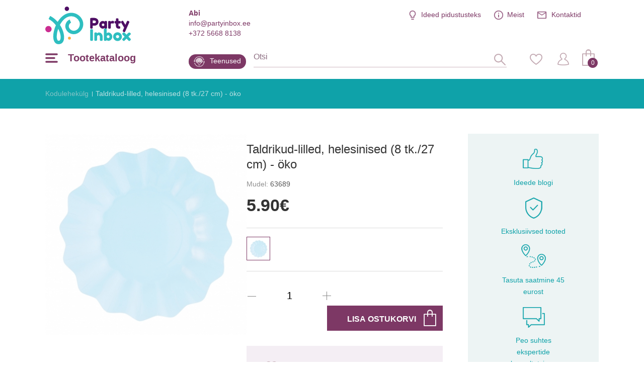

--- FILE ---
content_type: text/html; charset=utf-8
request_url: https://www.partyinbox.ee/taldrikud-lilled-helesinised-8-tk-27-cm-oko
body_size: 16797
content:
<!DOCTYPE html>
<!--[if IE]><![endif]-->
<!--[if IE 8 ]><html dir="ltr" lang="et" class="ie8"><![endif]-->
<!--[if IE 9 ]><html dir="ltr" lang="et" class="ie9"><![endif]-->
<!--[if (gt IE 9)|!(IE)]><!-->
<html dir="ltr" lang="et">
<!--<![endif]-->
<head><script>
    const popupId="coockies_box";
    function gtag() {
        dataLayer.push(arguments);
    }
    window.dataLayer = window.dataLayer || [];
    let e_cookies = {
        accept(e) {
            let t = new Date();
            t.setTime(t.getTime() + 31536e6), (document.cookie = "cookies=" + JSON.stringify(e) + "; expires=" + t.toGMTString() + "; path=/"), (this.acccepted = !0), (this.allowed = e), (this.close()), this.gtag(!0);
        },
        close() {
            if (document.getElementById(popupId)) {
                document.getElementById(popupId).style.display = "none";
            }
            this.onClose();
        },
        onClose() {},
        acceptAll() {
            this.accept(Object.values(this.types));
        },
        acceptSelected() {
            this.accept(this.selected);
        },
        accepted: !1,
        allowed: [],
        consentsOptions: [{"k":"analytics_storage","c":[2]},{"k":"ad_storage","c":[3]},{"k":"ad_user_data","c":[3]},{"k":"ad_personalization","c":[3]}],
        consents(e) {
            return this.consentsOptions
                .filter((t) => !e || t.c)
                .reduce((e, t) => ({ ...e, [t.k]: !t.c || this.a(t.c) ? "granted" : "denied" }), {});
        },
        init() {
            let e = `; ${document.cookie}`.split("; cookies=");
            2 === e.length && ((this.allowed = e.pop().split(";").shift()), (this.accepted = !0)),
                (window.onload = () => {
                    if (e_cookies.accepted) {
                        this.close();
                    } else {
                        if (document.getElementById(popupId)) {
                            setTimeout(function () {
                                document.getElementById(popupId).style.display = "block";
                            },3000);
                        }
                    }
                }),
                this.gtag();
        },
        a(e) {
            if (e instanceof Array) {
                return e.some((e) => this.allowed.includes(e));
            }
            return this.allowed.includes(e);
        },
        select(e, t) {
            e.checked ? !1 === this.selected.includes(t) && this.selected.push(t) : (this.selected = this.selected.filter((e) => e !== t));
        },
        selected: [],
        types: { preferences: 1, statistics: 2, marketing: 3 },
        gtag: (e) => {
            gtag("consent", e ? "update" : "default", e_cookies.consents(e));
        },
    };
    e_cookies.init();
</script>
<meta charset="UTF-8" />
<meta name="viewport" content="width=device-width, initial-scale=1, minimum-scale=1">
<meta http-equiv="X-UA-Compatible" content="IE=edge">
<title>Taldrikud-lilled, helesinised (8 tk./27 cm) - öko</title>
<meta property="og:title" content="Taldrikud-lilled, helesinised (8 tk./27 cm) - öko" />
<meta itemprop="name" content="Taldrikud-lilled, helesinised (8 tk./27 cm) - öko" />
<meta property="og:site_name" content="Taldrikud-lilled, helesinised (8 tk./27 cm) - öko" />
<base href="https://www.partyinbox.ee/" />
<meta name="description" content="Taldrikud-lilled, helesinised (8 tk./27 cm) - öko Lillekujulised kergelt kumerad, helesinised pabertaldrikud - sobivad suurepäraselt erinevateks pidustusteks.Taldrikud on keskkonnasõbralikud, kompostitavad.Läbimõõt: 27 cm.Kogus: 8 tk." />
<meta property="og:description" content="Taldrikud-lilled, helesinised (8 tk./27 cm) - öko Lillekujulised kergelt kumerad, helesinised pabertaldrikud - sobivad suurepäraselt erinevateks pidustusteks.Taldrikud on keskkonnasõbralikud, kompostitavad.Läbimõõt: 27 cm.Kogus: 8 tk." />
<meta name="twitter:description" content="Taldrikud-lilled, helesinised (8 tk./27 cm) - öko Lillekujulised kergelt kumerad, helesinised pabertaldrikud - sobivad suurepäraselt erinevateks pidustusteks.Taldrikud on keskkonnasõbralikud, kompostitavad.Läbimõõt: 27 cm.Kogus: 8 tk." />
<meta itemprop="description" content="Taldrikud-lilled, helesinised (8 tk./27 cm) - öko Lillekujulised kergelt kumerad, helesinised pabertaldrikud - sobivad suurepäraselt erinevateks pidustusteks.Taldrikud on keskkonnasõbralikud, kompostitavad.Läbimõõt: 27 cm.Kogus: 8 tk." />
<meta name="keywords" content="Taldrikud-lilled, helesinised (8 tk./27 cm) - öko" />
<script src="catalog/view/javascript/jquery/jquery-2.1.1.min.js" type="text/javascript"></script>
<link href="catalog/view/javascript/jquery/magnific/magnific-popup.css" type="text/css" rel="stylesheet" media="screen" />
<script src="catalog/view/javascript/jquery/magnific/jquery.magnific-popup.min.js" type="text/javascript"></script>
<script src="catalog/view/javascript/jquery/datetimepicker/bootstrap-datetimepicker.min.js" type="text/javascript"></script>
<link href="https://www.partyinbox.ee/taldrikud-lilled-helesinised-8-tk-27-cm-oko" rel="canonical" />
<link href="https://www.partyinbox.ee/image/catalog/color.png" rel="icon" />
<meta name="twitter:image" content="https://www.partyinbox.ee/image/cache/new/3/taldrikud-lilled-sinised-8-tk.-27-cm-oko-max-414.jpg" />
<meta property="og:image" content="https://www.partyinbox.ee/image/cache/new/3/taldrikud-lilled-sinised-8-tk.-27-cm-oko-max-414.jpg" />
<meta itemprop="image" content="https://www.partyinbox.ee/image/cache/new/3/taldrikud-lilled-sinised-8-tk.-27-cm-oko-max-414.jpg" />
<meta property="og:url" content="" />
<meta name="twitter:url" content="" />
<meta itemprop="author" content="PartyInbox" />
<meta property="og:type" content="shop" />
<link rel="preconnect" href="https://fonts.googleapis.com/css?family=Roboto+Condensed:300,400,700|Roboto:100,300,300i,400,500,700|Playfair+Display:700&amp;subset=latin-ext">
<link rel="stylesheet" href="catalog/view/theme/party-inbox/style.css?v0.2.16" />
<link  hreflang="lt" href="https://www.partyinbox.lt/lekstutes-geles-zydros-8-vnt-27-cm-eko" rel="alternate" />
<link  hreflang="lv" href="https://www.partyinbox.lv/skivisi-ziedini-gaisi-zili-8-gab-27-cm-eko" rel="alternate" />
<link  hreflang="ru" href="https://www.partyinbox.lv/tarelochki-tsveti-golubie-8-sht-27-sm-eko" rel="alternate" />
<link  hreflang="x-default" href="https://www.partyinbox.lt/lekstutes-geles-zydros-8-vnt-27-cm-eko" rel="alternate" />
				<!-- Google Tag Manager -->
	<script>(function(w,d,s,l,i){w[l]=w[l]||[];w[l].push({'gtm.start':
			new Date().getTime(),event:'gtm.js'});var f=d.getElementsByTagName(s)[0],
		j=d.createElement(s),dl=l!='dataLayer'?'&l='+l:'';j.async=true;j.src=
		'https://www.googletagmanager.com/gtm.js?id='+i+dl;f.parentNode.insertBefore(j,f);
	})(window,document,'script','dataLayer','GTM-MX6TW4LM');</script>
	<!-- End Google Tag Manager -->
	<script src="catalog/view/theme/party-inbox/js/ecommerce.js" type="text/javascript"></script>
</head>
<body class=" lg-et">


	<!-- Google Tag Manager (noscript) -->
	<noscript><iframe src="https://www.googletagmanager.com/ns.html?id=GTM-MX6TW4LM"
		height="0" width="0" style="display:none;visibility:hidden"></iframe></noscript>
	<!-- End Google Tag Manager (noscript) -->


<script>
	if (window.innerWidth <= 1280){
		document.body.classList.add('mobile');
	}

	if (getOS() == 'Mac OS'){
		document.body.classList.add('macos');
	} else if (getOS() == 'iOS') {
		document.body.classList.add('ios');
	} else if (getOS() == 'Windows') {
		document.body.classList.add('windows');
	} else if (getOS() == 'Android') {
		document.body.classList.add('android');
	}
</script>
<noscript><img height="1" width="1" style="display:none"
			   src="https://www.facebook.com/tr?id=1485682411788265&ev=PageView&noscript=1"
	/></noscript>
<!-- End Facebook Pixel Code -->
<header>
    <div class="wrap">

	  <div class="top">
		  <div class="info help">
			  <b>Abi</b>
			  <a href="mailto:info@partyinbox.ee">info@partyinbox.ee</a>
			  <a href="tel:+372 5668 8138">+372 5668 8138</a>
		  </div>
		  <div class="langs">
                <ul>
           
        <li><a href="https://www.partyinbox.lt/lekstutes-geles-zydros-8-vnt-27-cm-eko" title="Lietuvių">lt</a></li>
                 
        <li><a href="https://www.partyinbox.lv/skivisi-ziedini-gaisi-zili-8-gab-27-cm-eko" title="Latviešu">lv</a></li>
                 
        <li><a href="https://www.partyinbox.lv/tarelochki-tsveti-golubie-8-sht-27-sm-eko" title="Русский">ru</a></li>
            </ul>
</div>

		  <ul class="extra-menu">
              <li class="blog"><a href="https://www.partyinbox.ee/blogi" title="Ideed pidustusteks">Ideed pidustusteks</a></li>
			  <li class="aboutus"><a href="https://www.partyinbox.ee/meist" title="">Meist</a></li>
			  			  <li class="contacts"><a href="https://www.partyinbox.ee/rekvisiidid" title="">Kontaktid</a></li>
		  </ul>
	  </div>
	  <a href="https://www.partyinbox.ee/" id="logo" title="Party Inbox"><img src="catalog/view/theme/party-inbox/images/Party-Inbox-Logo_2.svg" title="Party Inbox" alt="Party Inbox" width="170" height="75" /></a>
	  <button type="button" class="menu-burger-desktop"><span>Tootekataloog</span></button>
	  <button type="button" class="menu-burger"></button>
	  <div class="middle">
          <a class="blog" href="https://www.partyinbox.ee/teenused" title="Teenused">Teenused</a>
		  <form action="#" method="post" class="search-body-new" id="search-fom">
			  <input type="text" name="search" id="search-input" placeholder="Otsi" autocomplete="off">
			  <input type="hidden" value="https://www.partyinbox.ee/otsi" name="search_url" autocomplete="off">
			  <div id="loading-icon"></div>
			  <button type="submit" class="icone" id="search-icone"><div class="icone-hover">Otsi</div></button>
			  <div class="search-dropdown"></div>
		  </form>
		  <div class="right">
			  <a href="https://www.partyinbox.ee/minu-soovide-nimekiri" class="icone" id="favorite-icone" title="Lemmik"><div class="icone-hover">Lemmik</div></a>
			  				  <a href="https://www.partyinbox.ee/sisselogimine" class="icone" id="user-icone" title="Minu konto"><div class="icone-hover">Minu konto</div></a>
			  			  <div id="cart"><button  id="chart-bt"><span>0</span></button>
<div class="cart-body">
        <p class="text-center">Teie ostukorv on tühi!</p>
  </div></div>
			  </div>
	  </div>
  </div>
	<div class="wrap">
		<nav id="menu-new">
		  <ul>
						<li class="sub">
				<a href="https://www.partyinbox.ee/peokaunistused" title="Peokaunistused" class="top_link">
											<img src="https://www.partyinbox.ee/image/catalog/megamenu icons/decor.png"  title="Party Inbox" alt="Party Inbox" />
										Peokaunistused
				</a>
				<span class="drop"></span>			  			  <div class="supermega category_322">
				  				  <div class="column sub-sub inline">
					<a href="https://www.partyinbox.ee/peokaunistused/dekoratsioon" title="Dekoratsioon" class="title">Dekoratsioon</a>
					  <span class="drop"></span>					  					<ul>
					  					  <li><a href="https://www.partyinbox.ee/peokaunistused/dekoratsioon/party-box-komplektid" title="PARTY BOX komplektid">PARTY BOX komplektid</a></li>
					  					  <li><a href="https://www.partyinbox.ee/peokaunistused/dekoratsioon/kuunlad" title="Küünlad ">Küünlad </a></li>
					  					  <li><a href="https://www.partyinbox.ee/peokaunistused/dekoratsioon/sarakuunlad" title="Säraküünlad">Säraküünlad</a></li>
					  					  <li><a href="https://www.partyinbox.ee/peokaunistused/dekoratsioon/tordikaunistused" title="Tordikaunistused">Tordikaunistused</a></li>
					  					  <li><a href="https://www.partyinbox.ee/peokaunistused/dekoratsioon/rippkaunistused" title="Rippkaunistused">Rippkaunistused</a></li>
					  					  <li><a href="https://www.partyinbox.ee/peokaunistused/dekoratsioon/lipud" title="Lipud">Lipud</a></li>
					  					  <li><a href="https://www.partyinbox.ee/peokaunistused/dekoratsioon/rippkaunistused2723" title="Rippkaunistused">Rippkaunistused</a></li>
					  					  <li><a href="https://www.partyinbox.ee/peokaunistused/dekoratsioon/seina-dekoratsioon" title="Seina dekoratsioon">Seina dekoratsioon</a></li>
					  					  <li><a href="https://www.partyinbox.ee/peokaunistused/dekoratsioon/pustised-dekoratsioonid" title="Püstised dekoratsioonid">Püstised dekoratsioonid</a></li>
					  					  <li><a href="https://www.partyinbox.ee/peokaunistused/dekoratsioon/valgustatud-dekoratsioonid" title="Valgustatud dekoratsioonid">Valgustatud dekoratsioonid</a></li>
					  					  <li><a href="https://www.partyinbox.ee/peokaunistused/dekoratsioon/kutsed" title="Kutsed">Kutsed</a></li>
					  					</ul>
				  				  </div>
								  <div class="column sub-sub inline">
					<a href="https://www.partyinbox.ee/peokaunistused/laua-serveerimiseks-ja-kaunituseks" title="Laua serveerimiseks ja kaunituseks" class="title">Laua serveerimiseks ja kaunituseks</a>
					  <span class="drop"></span>					  					<ul>
					  					  <li><a href="https://www.partyinbox.ee/peokaunistused/laua-serveerimiseks-ja-kaunituseks/laudlina" title="Laudlina">Laudlina</a></li>
					  					  <li><a href="https://www.partyinbox.ee/peokaunistused/laua-serveerimiseks-ja-kaunituseks/taldrikud" title="Taldrikud">Taldrikud</a></li>
					  					  <li><a href="https://www.partyinbox.ee/peokaunistused/laua-serveerimiseks-ja-kaunituseks/topsid" title="Topsid">Topsid</a></li>
					  					  <li><a href="https://www.partyinbox.ee/peokaunistused/laua-serveerimiseks-ja-kaunituseks/salvratikud" title="Salvrätikud">Salvrätikud</a></li>
					  					  <li><a href="https://www.partyinbox.ee/peokaunistused/laua-serveerimiseks-ja-kaunituseks/laudlinad" title="Laudlinad">Laudlinad</a></li>
					  					  <li><a href="https://www.partyinbox.ee/peokaunistused/laua-serveerimiseks-ja-kaunituseks/tarvikud" title="Tarvikud">Tarvikud</a></li>
					  					  <li><a href="https://www.partyinbox.ee/peokaunistused/laua-serveerimiseks-ja-kaunituseks/kandikud-kausid" title="Kandikud, kausid">Kandikud, kausid</a></li>
					  					  <li><a href="https://www.partyinbox.ee/peokaunistused/laua-serveerimiseks-ja-kaunituseks/snaki-taldrikud" title="Snäki taldrikud">Snäki taldrikud</a></li>
					  					  <li><a href="https://www.partyinbox.ee/peokaunistused/laua-serveerimiseks-ja-kaunituseks/pokaalid" title="Pokaalid">Pokaalid</a></li>
					  					  <li><a href="https://www.partyinbox.ee/peokaunistused/laua-serveerimiseks-ja-kaunituseks/korred" title="Kõrred ">Kõrred </a></li>
					  					  <li><a href="https://www.partyinbox.ee/peokaunistused/laua-serveerimiseks-ja-kaunituseks/dekoratsioonitikud" title="Dekoratsioonitikud">Dekoratsioonitikud</a></li>
					  					  <li><a href="https://www.partyinbox.ee/peokaunistused/laua-serveerimiseks-ja-kaunituseks/kupsisevormid" title="Küpsisevormid">Küpsisevormid</a></li>
					  					  <li><a href="https://www.partyinbox.ee/peokaunistused/laua-serveerimiseks-ja-kaunituseks/maiustuste-alus" title="Maiustuste alus">Maiustuste alus</a></li>
					  					  <li><a href="https://www.partyinbox.ee/peokaunistused/laua-serveerimiseks-ja-kaunituseks/lauadekoor-konfett" title="Lauadekoor - konfett">Lauadekoor - konfett</a></li>
					  					  <li><a href="https://www.partyinbox.ee/peokaunistused/laua-serveerimiseks-ja-kaunituseks/nimekaardid" title="Nimekaardid">Nimekaardid</a></li>
					  					  <li><a href="https://www.partyinbox.ee/peokaunistused/laua-serveerimiseks-ja-kaunituseks/laua-dekoratsioonid" title="Laua dekoratsioonid">Laua dekoratsioonid</a></li>
					  					</ul>
				  				  </div>
								  <div class="column sub-sub inline">
					<a href="https://www.partyinbox.ee/peokaunistused/peoaksessuaarid" title="Peoaksessuaarid" class="title">Peoaksessuaarid</a>
					  <span class="drop"></span>					  					<ul>
					  					  <li><a href="https://www.partyinbox.ee/peokaunistused/peoaksessuaarid/prillid" title="Prillid">Prillid</a></li>
					  					  <li><a href="https://www.partyinbox.ee/peokaunistused/peoaksessuaarid/mark" title="Märk">Märk</a></li>
					  					  <li><a href="https://www.partyinbox.ee/peokaunistused/peoaksessuaarid/seebimullid" title="Seebimullid">Seebimullid</a></li>
					  					  <li><a href="https://www.partyinbox.ee/peokaunistused/peoaksessuaarid/fooliumkardinad" title="Fooliumkardinad">Fooliumkardinad</a></li>
					  					  <li><a href="https://www.partyinbox.ee/peokaunistused/peoaksessuaarid/viled" title="Viled">Viled</a></li>
					  					  <li><a href="https://www.partyinbox.ee/peokaunistused/peoaksessuaarid/konfetikahur" title="Konfetikahur">Konfetikahur</a></li>
					  					  <li><a href="https://www.partyinbox.ee/peokaunistused/peoaksessuaarid/fotosessiooni-aksessuaarid" title="Fotosessiooni aksessuaarid">Fotosessiooni aksessuaarid</a></li>
					  					  <li><a href="https://www.partyinbox.ee/peokaunistused/peoaksessuaarid/kubarad" title="Kübarad">Kübarad</a></li>
					  					  <li><a href="https://www.partyinbox.ee/peokaunistused/peoaksessuaarid/kroonid-tiaarad" title="Kroonid, tiaarad">Kroonid, tiaarad</a></li>
					  					  <li><a href="https://www.partyinbox.ee/peokaunistused/peoaksessuaarid/maskid-ja-prillid" title="Maskid ja prillid">Maskid ja prillid</a></li>
					  					</ul>
				  				  </div>
								  <div class="column sub-sub inline">
					<a href="https://www.partyinbox.ee/peokaunistused/mangud-ja-kingid" title="Mängud ja kingid" class="title">Mängud ja kingid</a>
					  <span class="drop"></span>					  					<ul>
					  					  <li><a href="https://www.partyinbox.ee/peokaunistused/mangud-ja-kingid/kingiideed" title="Kingiideed">Kingiideed</a></li>
					  					  <li><a href="https://www.partyinbox.ee/peokaunistused/mangud-ja-kingid/soovide-raamat" title="Soovide raamat">Soovide raamat</a></li>
					  					  <li><a href="https://www.partyinbox.ee/peokaunistused/mangud-ja-kingid/mangud" title="Mängud">Mängud</a></li>
					  					  <li><a href="https://www.partyinbox.ee/peokaunistused/mangud-ja-kingid/pinjata" title="Pinjata">Pinjata</a></li>
					  					</ul>
				  				  </div>
								  <div class="column sub-sub inline">
					<a href="https://www.partyinbox.ee/peokaunistused/kingituste-pakkimine" title="Kingituste pakkimine" class="title">Kingituste pakkimine</a>
					  <span class="drop"></span>					  					<ul>
					  					  <li><a href="https://www.partyinbox.ee/peokaunistused/kingituste-pakkimine/loksud" title="Lõksud">Lõksud</a></li>
					  					  <li><a href="https://www.partyinbox.ee/peokaunistused/kingituste-pakkimine/kleepsud" title="Kleepsud">Kleepsud</a></li>
					  					  <li><a href="https://www.partyinbox.ee/peokaunistused/kingituste-pakkimine/kaunistused" title="Kaunistused">Kaunistused</a></li>
					  					  <li><a href="https://www.partyinbox.ee/peokaunistused/kingituste-pakkimine/lindid" title="Lindid">Lindid</a></li>
					  					  <li><a href="https://www.partyinbox.ee/peokaunistused/kingituste-pakkimine/etiketid" title="Etiketid">Etiketid</a></li>
					  					  <li><a href="https://www.partyinbox.ee/peokaunistused/kingituste-pakkimine/kingituste-pakkepaber" title="Kingituste pakkepaber">Kingituste pakkepaber</a></li>
					  					  <li><a href="https://www.partyinbox.ee/peokaunistused/kingituste-pakkimine/kinkekotid" title="Kinkekotid">Kinkekotid</a></li>
					  					  <li><a href="https://www.partyinbox.ee/peokaunistused/kingituste-pakkimine/kinkekotid-karbid" title="Kinkekotid, karbid">Kinkekotid, karbid</a></li>
					  					</ul>
				  				  </div>
							  </div>
			  			</li>
		  			<li class="sub">
				<a href="https://www.partyinbox.ee/ohupallid2483" title="Õhupallid" class="top_link">
											<img src="https://www.partyinbox.ee/image/catalog/megamenu icons/Ballons.png"  data-src="https://www.partyinbox.ee/image/catalog/megamenu icons/ballons-hover.png" title="Party Inbox" alt="Party Inbox" />
										Õhupallid
				</a>
				<span class="drop"></span>			  			  <div class="supermega category_248">
				  				  <div class="column sub-sub inline">
					<a href="https://www.partyinbox.ee/ohupallid2483/kummist-ohupallid" title="Kummist õhupallid" class="title">Kummist õhupallid</a>
					  <span class="drop"></span>					  					<ul>
					  					  <li><a href="https://www.partyinbox.ee/ohupallid2483/kummist-ohupallid/uhevarvilised-ohupallid" title="Ühevärvilised õhupallid">Ühevärvilised õhupallid</a></li>
					  					  <li><a href="https://www.partyinbox.ee/ohupallid2483/kummist-ohupallid/metalliseeritud-ohupallid" title="Metalliseeritud õhupallid">Metalliseeritud õhupallid</a></li>
					  					  <li><a href="https://www.partyinbox.ee/ohupallid2483/kummist-ohupallid/suured-ohupallid" title="Suured õhupallid">Suured õhupallid</a></li>
					  					  <li><a href="https://www.partyinbox.ee/ohupallid2483/kummist-ohupallid/ohupallid-konfettiga" title="Õhupallid konfettiga">Õhupallid konfettiga</a></li>
					  					  <li><a href="https://www.partyinbox.ee/ohupallid2483/kummist-ohupallid/ohupallid-kirjade-ja-numbritega" title="Õhupallid kirjade ja numbritega">Õhupallid kirjade ja numbritega</a></li>
					  					  <li><a href="https://www.partyinbox.ee/ohupallid2483/kummist-ohupallid/ohupallid-piltidega" title="Õhupallid piltidega">Õhupallid piltidega</a></li>
					  					  <li><a href="https://www.partyinbox.ee/ohupallid2483/kummist-ohupallid/modelleerimise-ohupallid" title="Modelleerimise õhupallid">Modelleerimise õhupallid</a></li>
					  					  <li><a href="https://www.partyinbox.ee/ohupallid2483/kummist-ohupallid/kummist-ohupallide-pakid" title="Kummist õhupallide pakid">Kummist õhupallide pakid</a></li>
					  					</ul>
				  				  </div>
								  <div class="column sub-sub inline">
					<a href="https://www.partyinbox.ee/ohupallid2483/fooliumist-ohupallid" title="Fooliumist õhupallid" class="title">Fooliumist õhupallid</a>
					  <span class="drop"></span>					  					<ul>
					  					  <li><a href="https://www.partyinbox.ee/ohupallid2483/fooliumist-ohupallid/ohupalli-tahed" title="Õhupalli tähed">Õhupalli tähed</a></li>
					  					  <li><a href="https://www.partyinbox.ee/ohupallid2483/fooliumist-ohupallid/ohupalli-numbrid" title="Õhupalli numbrid">Õhupalli numbrid</a></li>
					  					  <li><a href="https://www.partyinbox.ee/ohupallid2483/fooliumist-ohupallid/fooliumist-erineva-kujuga-ohupallid" title="Fooliumist erineva kujuga õhupallid">Fooliumist erineva kujuga õhupallid</a></li>
					  					  <li><a href="https://www.partyinbox.ee/ohupallid2483/fooliumist-ohupallid/ohupallid-teema-jargi" title="Õhupallid teema järgi">Õhupallid teema järgi</a></li>
					  					  <li><a href="https://www.partyinbox.ee/ohupallid2483/fooliumist-ohupallid/orbz-ja-bubbles-ohupallid" title="ORBZ ja Bubbles õhupallid ">ORBZ ja Bubbles õhupallid </a></li>
					  					  <li><a href="https://www.partyinbox.ee/ohupallid2483/fooliumist-ohupallid/kondivad-ohupallid" title="Kõndivad õhupallid ">Kõndivad õhupallid </a></li>
					  					</ul>
				  				  </div>
								  <div class="column inline">
					<a href="https://www.partyinbox.ee/ohupallid2483/ohupallide-lisad" title="Õhupallide lisad" class="title">Õhupallide lisad</a>
					  					  				  </div>
								  <div class="column inline">
					<a href="https://www.partyinbox.ee/ohupallid2483/heeliumi-ohupallide-kimbud" title="Heeliumi õhupallide kimbud" data-banner="https://www.partyinbox.ee/image/cache/catalog/LT%20banners/personalizēta%20druka-339x346.png" class="title">Heeliumi õhupallide kimbud</a>
					  					  				  </div>
								  <div class="column inline">
					<a href="https://www.partyinbox.ee/ohupallid2483/ohupallide-vanik" title="Õhupallide vanik" class="title">Õhupallide vanik</a>
					  					  				  </div>
							  </div>
			  			</li>
		  			<li class="sub">
				<a href="https://www.partyinbox.ee/karnevalikaubad" title="Karnevalikaubad" class="top_link">
											<img src="https://www.partyinbox.ee/image/catalog/megamenu icons/Mask.png"  title="Party Inbox" alt="Party Inbox" />
										Karnevalikaubad
				</a>
				<span class="drop"></span>			  			  <div class="supermega category_423">
				  				  <div class="column sub-sub">
					<a href="https://www.partyinbox.ee/karnevalikaubad/karnevalikostuumid-ja-uhked-kleidid" title="Karnevalikostüümid ja uhked kleidid" class="title">Karnevalikostüümid ja uhked kleidid</a>
					  <span class="drop"></span>					  					<ul>
					  					  <li><a href="https://www.partyinbox.ee/karnevalikaubad/karnevalikostuumid-ja-uhked-kleidid/20ndad-retrokostuumid5703" title="20ndad – retrokostüümid">20ndad – retrokostüümid</a></li>
					  					  <li><a href="https://www.partyinbox.ee/karnevalikaubad/karnevalikostuumid-ja-uhked-kleidid/50ndad-rock-n-rolli-kostuumid" title="50ndad – Rock 'n Rolli kostüümid">50ndad – Rock 'n Rolli kostüümid</a></li>
					  					  <li><a href="https://www.partyinbox.ee/karnevalikaubad/karnevalikostuumid-ja-uhked-kleidid/60-70ndad-hipid" title="60-70ndad - Hipid">60-70ndad - Hipid</a></li>
					  					  <li><a href="https://www.partyinbox.ee/karnevalikaubad/karnevalikostuumid-ja-uhked-kleidid/80ndad-diskokostuumid" title="80ndad – Diskokostüümid">80ndad – Diskokostüümid</a></li>
					  					  <li><a href="https://www.partyinbox.ee/karnevalikaubad/karnevalikostuumid-ja-uhked-kleidid/90s-old-school" title="90s - Old School">90s - Old School</a></li>
					  					  <li><a href="https://www.partyinbox.ee/karnevalikaubad/karnevalikostuumid-ja-uhked-kleidid/ameerika-kostuumid" title="Ameerika kostüümid">Ameerika kostüümid</a></li>
					  					  <li><a href="https://www.partyinbox.ee/karnevalikaubad/karnevalikostuumid-ja-uhked-kleidid/lennundus-kostuumid" title="Lennundus kostüümid">Lennundus kostüümid</a></li>
					  					  <li><a href="https://www.partyinbox.ee/karnevalikaubad/karnevalikostuumid-ja-uhked-kleidid/voluri-kostuumid" title="Võluri kostüümid">Võluri kostüümid</a></li>
					  					  <li><a href="https://www.partyinbox.ee/karnevalikaubad/karnevalikostuumid-ja-uhked-kleidid/tsirkuse-kostuumid" title="Tsirkuse kostüümid">Tsirkuse kostüümid</a></li>
					  					  <li><a href="https://www.partyinbox.ee/karnevalikaubad/karnevalikostuumid-ja-uhked-kleidid/festivali-kostuumid" title="Festivali kostüümid">Festivali kostüümid</a></li>
					  					  <li><a href="https://www.partyinbox.ee/karnevalikaubad/karnevalikostuumid-ja-uhked-kleidid/filmi-ja-muinasjutu-kostuumid" title="Filmi ja muinasjutu kostüümid">Filmi ja muinasjutu kostüümid</a></li>
					  					  <li><a href="https://www.partyinbox.ee/karnevalikaubad/karnevalikostuumid-ja-uhked-kleidid/arsti-kostuumid" title="Arsti kostüümid ">Arsti kostüümid </a></li>
					  					  <li><a href="https://www.partyinbox.ee/karnevalikaubad/karnevalikostuumid-ja-uhked-kleidid/loomade-kostuumid" title="Loomade kostüümid ">Loomade kostüümid </a></li>
					  					  <li><a href="https://www.partyinbox.ee/karnevalikaubad/karnevalikostuumid-ja-uhked-kleidid/great-gatsby" title="Great Gatsby">Great Gatsby</a></li>
					  					  <li><a href="https://www.partyinbox.ee/karnevalikaubad/karnevalikostuumid-ja-uhked-kleidid/hawaii-kostuumid" title="Hawaii kostüümid">Hawaii kostüümid</a></li>
					  					  <li><a href="https://www.partyinbox.ee/karnevalikaubad/karnevalikostuumid-ja-uhked-kleidid/halloweeni-kostuumid" title="Halloweeni kostüümid">Halloweeni kostüümid</a></li>
					  					  <li><a href="https://www.partyinbox.ee/karnevalikaubad/karnevalikostuumid-ja-uhked-kleidid/ajaloolised-kostuumid" title="Ajaloolised kostüümid ">Ajaloolised kostüümid </a></li>
					  					  <li><a href="https://www.partyinbox.ee/karnevalikaubad/karnevalikostuumid-ja-uhked-kleidid/kuulsuste-kostuumid" title="Kuulsuste kostüümid">Kuulsuste kostüümid</a></li>
					  					  <li><a href="https://www.partyinbox.ee/karnevalikaubad/karnevalikostuumid-ja-uhked-kleidid/meremeeste-kostuumid" title="Meremeeste kostüümid ">Meremeeste kostüümid </a></li>
					  					  <li><a href="https://www.partyinbox.ee/karnevalikaubad/karnevalikostuumid-ja-uhked-kleidid/sojavae-kostuumid" title="Sõjaväe kostüümid ">Sõjaväe kostüümid </a></li>
					  					  <li><a href="https://www.partyinbox.ee/karnevalikaubad/karnevalikostuumid-ja-uhked-kleidid/joulukostuumid" title="Jõulukostüümid">Jõulukostüümid</a></li>
					  					  <li><a href="https://www.partyinbox.ee/karnevalikaubad/karnevalikostuumid-ja-uhked-kleidid/metsiku-laane-kostuumid" title="Metsiku Lääne kostüümid">Metsiku Lääne kostüümid</a></li>
					  					  <li><a href="https://www.partyinbox.ee/karnevalikaubad/karnevalikostuumid-ja-uhked-kleidid/mehhiko-kostuumid" title="Mehhiko kostüümid">Mehhiko kostüümid</a></li>
					  					  <li><a href="https://www.partyinbox.ee/karnevalikaubad/karnevalikostuumid-ja-uhked-kleidid/tudrukuteohtu-atribuutika" title="Tüdrukuteõhtu atribuutika">Tüdrukuteõhtu atribuutika</a></li>
					  					  <li><a href="https://www.partyinbox.ee/karnevalikaubad/karnevalikostuumid-ja-uhked-kleidid/uusaasta-kostuumid" title="Uusaasta kostüümid">Uusaasta kostüümid</a></li>
					  					  <li><a href="https://www.partyinbox.ee/karnevalikaubad/karnevalikostuumid-ja-uhked-kleidid/piraatide-kostuumid" title="Piraatide kostüümid">Piraatide kostüümid</a></li>
					  					  <li><a href="https://www.partyinbox.ee/karnevalikaubad/karnevalikostuumid-ja-uhked-kleidid/politsei-ja-varaste-kostuumid" title="Politsei ja varaste kostüümid">Politsei ja varaste kostüümid</a></li>
					  					  <li><a href="https://www.partyinbox.ee/karnevalikaubad/karnevalikostuumid-ja-uhked-kleidid/printsesside-ja-kuningate-kostuumid5683" title="Printsesside ja kuningate kostüümid ">Printsesside ja kuningate kostüümid </a></li>
					  					  <li><a href="https://www.partyinbox.ee/karnevalikaubad/karnevalikostuumid-ja-uhked-kleidid/ametite-kostuumid" title="Ametite kostüümid">Ametite kostüümid</a></li>
					  					  <li><a href="https://www.partyinbox.ee/karnevalikaubad/karnevalikostuumid-ja-uhked-kleidid/religioossed-kostuumid" title="Religioossed kostüümid">Religioossed kostüümid</a></li>
					  					  <li><a href="https://www.partyinbox.ee/karnevalikaubad/karnevalikostuumid-ja-uhked-kleidid/spordi-kostuumid" title="Spordi kostüümid">Spordi kostüümid</a></li>
					  					  <li><a href="https://www.partyinbox.ee/karnevalikaubad/karnevalikostuumid-ja-uhked-kleidid/steampunk" title="Steampunk ">Steampunk </a></li>
					  					  <li><a href="https://www.partyinbox.ee/karnevalikaubad/karnevalikostuumid-ja-uhked-kleidid/rahvariided" title="Rahvariided">Rahvariided</a></li>
					  					  <li><a href="https://www.partyinbox.ee/karnevalikaubad/karnevalikostuumid-ja-uhked-kleidid/lihavottekostuumid" title="Lihavõttekostüümid">Lihavõttekostüümid</a></li>
					  					</ul>
				  				  </div>
								  <div class="column sub-sub">
					<a href="https://www.partyinbox.ee/karnevalikaubad/karnevali-aksessuaarid" title="Karnevali aksessuaarid" class="title">Karnevali aksessuaarid</a>
					  <span class="drop"></span>					  					<ul>
					  					  <li><a href="https://www.partyinbox.ee/karnevalikaubad/karnevali-aksessuaarid/prillid" title="Prillid">Prillid</a></li>
					  					  <li><a href="https://www.partyinbox.ee/karnevalikaubad/karnevali-aksessuaarid/kontaktlaatsed" title="Kontaktläätsed">Kontaktläätsed</a></li>
					  					  <li><a href="https://www.partyinbox.ee/karnevalikaubad/karnevali-aksessuaarid/boa6103" title="Boa ">Boa </a></li>
					  					  <li><a href="https://www.partyinbox.ee/karnevalikaubad/karnevali-aksessuaarid/sigarid-ja-sigarihoidjad" title="Sigarid ja sigarihoidjad">Sigarid ja sigarihoidjad</a></li>
					  					  <li><a href="https://www.partyinbox.ee/karnevalikaubad/karnevali-aksessuaarid/dekoratiivsed-relvad" title="Dekoratiivsed relvad">Dekoratiivsed relvad</a></li>
					  					  <li><a href="https://www.partyinbox.ee/karnevalikaubad/karnevali-aksessuaarid/kunst-vuntsid-ja-habe" title="Kunst vuntsid ja habe">Kunst vuntsid ja habe</a></li>
					  					  <li><a href="https://www.partyinbox.ee/karnevalikaubad/karnevali-aksessuaarid/meik-ja-naoteemandid" title="Meik ja näoteemandid">Meik ja näoteemandid</a></li>
					  					  <li><a href="https://www.partyinbox.ee/karnevalikaubad/karnevali-aksessuaarid/karnevali-kingad" title="Karnevali kingad">Karnevali kingad</a></li>
					  					  <li><a href="https://www.partyinbox.ee/karnevalikaubad/karnevali-aksessuaarid/kroonid" title="Kroonid">Kroonid</a></li>
					  					  <li><a href="https://www.partyinbox.ee/karnevalikaubad/karnevali-aksessuaarid/maskid" title="Maskid">Maskid</a></li>
					  					  <li><a href="https://www.partyinbox.ee/karnevalikaubad/karnevali-aksessuaarid/mutsid" title="Mütsid">Mütsid</a></li>
					  					  <li><a href="https://www.partyinbox.ee/karnevalikaubad/karnevali-aksessuaarid/peavorud-ja-tiaarad" title="Peavõrud ja tiaarad">Peavõrud ja tiaarad</a></li>
					  					  <li><a href="https://www.partyinbox.ee/karnevalikaubad/karnevali-aksessuaarid/kaunistused6113" title="Kaunistused ">Kaunistused </a></li>
					  					  <li><a href="https://www.partyinbox.ee/karnevalikaubad/karnevali-aksessuaarid/parukad" title="Parukad">Parukad</a></li>
					  					  <li><a href="https://www.partyinbox.ee/karnevalikaubad/karnevali-aksessuaarid/lipsud-ja-kikilipsud" title="Lipsud ja kikilipsud">Lipsud ja kikilipsud</a></li>
					  					  <li><a href="https://www.partyinbox.ee/karnevalikaubad/karnevali-aksessuaarid/sukkpuksid-ja-sokid" title="Sukkpüksid ja sokid">Sukkpüksid ja sokid</a></li>
					  					  <li><a href="https://www.partyinbox.ee/karnevalikaubad/karnevali-aksessuaarid/kindad" title="Kindad">Kindad</a></li>
					  					  <li><a href="https://www.partyinbox.ee/karnevalikaubad/karnevali-aksessuaarid/juukselakk" title="Juukselakk">Juukselakk</a></li>
					  					  <li><a href="https://www.partyinbox.ee/karnevalikaubad/karnevali-aksessuaarid/taispuhutavad-dekoratsioonid" title="Täispuhutavad dekoratsioonid ">Täispuhutavad dekoratsioonid </a></li>
					  					  <li><a href="https://www.partyinbox.ee/karnevalikaubad/karnevali-aksessuaarid/tiivad" title="Tiivad">Tiivad</a></li>
					  					  <li><a href="https://www.partyinbox.ee/karnevalikaubad/karnevali-aksessuaarid/veneetsia-maskid" title="Veneetsia maskid">Veneetsia maskid</a></li>
					  					</ul>
				  				  </div>
							  </div>
			  			</li>
		  			<li class="sub">
				<a href="https://www.partyinbox.ee/laste-sunnipaevad" title="Laste sünnipäevad" class="top_link">
											<img src="https://www.partyinbox.ee/image/catalog/megamenu icons/tortas.png"  title="Party Inbox" alt="Party Inbox" />
										Laste sünnipäevad
				</a>
				<span class="drop"></span>			  			  <div class="supermega category_1">
				  				  <div class="column inline">
					<a href="https://www.partyinbox.ee/laste-sunnipaevad/1ne-sunnipaev" title="1ne sünnipäev" class="title">1ne sünnipäev</a>
					  					  				  </div>
								  <div class="column inline">
					<a href="https://www.partyinbox.ee/laste-sunnipaevad/autod" title="Autod" class="title">Autod</a>
					  					  				  </div>
								  <div class="column inline">
					<a href="https://www.partyinbox.ee/laste-sunnipaevad/barbie" title="Barbie" class="title">Barbie</a>
					  					  				  </div>
								  <div class="column inline">
					<a href="https://www.partyinbox.ee/laste-sunnipaevad/silmad" title="Silmad" class="title">Silmad</a>
					  					  				  </div>
								  <div class="column inline">
					<a href="https://www.partyinbox.ee/laste-sunnipaevad/baleriin" title="Baleriin" class="title">Baleriin</a>
					  					  				  </div>
								  <div class="column inline">
					<a href="https://www.partyinbox.ee/laste-sunnipaevad/ohupallide-festival" title="Õhupallide festival" class="title">Õhupallide festival</a>
					  					  				  </div>
								  <div class="column inline">
					<a href="https://www.partyinbox.ee/laste-sunnipaevad/batman" title="Batman" class="title">Batman</a>
					  					  				  </div>
								  <div class="column inline">
					<a href="https://www.partyinbox.ee/laste-sunnipaevad/mesimummud" title="Mesimummud" class="title">Mesimummud</a>
					  					  				  </div>
								  <div class="column inline">
					<a href="https://www.partyinbox.ee/laste-sunnipaevad/lepatriinu" title="Lepatriinu" class="title">Lepatriinu</a>
					  					  				  </div>
								  <div class="column inline">
					<a href="https://www.partyinbox.ee/laste-sunnipaevad/pilvekesed" title="Pilvekesed" class="title">Pilvekesed</a>
					  					  				  </div>
								  <div class="column inline">
					<a href="https://www.partyinbox.ee/laste-sunnipaevad/dinosaurused" title="Dinosaurused" class="title">Dinosaurused</a>
					  					  				  </div>
								  <div class="column inline">
					<a href="https://www.partyinbox.ee/laste-sunnipaevad/diskoteek" title="Diskoteek" class="title">Diskoteek</a>
					  					  				  </div>
								  <div class="column inline">
					<a href="https://www.partyinbox.ee/laste-sunnipaevad/disney-printsess" title="Disney printsess (&quot;Disney Princess&quot;)" class="title">Disney printsess (&quot;Disney Princess&quot;)</a>
					  					  				  </div>
								  <div class="column inline">
					<a href="https://www.partyinbox.ee/laste-sunnipaevad/liblikas" title="Liblikas" class="title">Liblikas</a>
					  					  				  </div>
								  <div class="column inline">
					<a href="https://www.partyinbox.ee/laste-sunnipaevad/dzungli-sobrad" title="Džungli sõbrad" class="title">Džungli sõbrad</a>
					  					  				  </div>
								  <div class="column inline">
					<a href="https://www.partyinbox.ee/laste-sunnipaevad/bamby" title="Bamby" class="title">Bamby</a>
					  					  				  </div>
								  <div class="column inline">
					<a href="https://www.partyinbox.ee/laste-sunnipaevad/siil-sonic" title="Siil Sonic" class="title">Siil Sonic</a>
					  					  				  </div>
								  <div class="column inline">
					<a href="https://www.partyinbox.ee/laste-sunnipaevad/flamingod" title="Flamingod" class="title">Flamingod</a>
					  					  				  </div>
								  <div class="column inline">
					<a href="https://www.partyinbox.ee/laste-sunnipaevad/jalgpall" title="Jalgpall" class="title">Jalgpall</a>
					  					  				  </div>
								  <div class="column inline">
					<a href="https://www.partyinbox.ee/laste-sunnipaevad/triibulised-lilled" title="Triibulised lilled" class="title">Triibulised lilled</a>
					  					  				  </div>
								  <div class="column inline">
					<a href="https://www.partyinbox.ee/laste-sunnipaevad/galaktika3893" title="Galaktika" class="title">Galaktika</a>
					  					  				  </div>
								  <div class="column inline">
					<a href="https://www.partyinbox.ee/laste-sunnipaevad/lillehaldjas" title="Lillehaldjas" class="title">Lillehaldjas</a>
					  					  				  </div>
								  <div class="column inline">
					<a href="https://www.partyinbox.ee/laste-sunnipaevad/luik" title="Luik" class="title">Luik</a>
					  					  				  </div>
								  <div class="column inline">
					<a href="https://www.partyinbox.ee/laste-sunnipaevad/harry-potter" title="Harry Potter" class="title">Harry Potter</a>
					  					  				  </div>
								  <div class="column inline">
					<a href="https://www.partyinbox.ee/laste-sunnipaevad/junk-food5523" title="Junk food" class="title">Junk food</a>
					  					  				  </div>
								  <div class="column inline">
					<a href="https://www.partyinbox.ee/laste-sunnipaevad/kiisud" title="Kiisud" class="title">Kiisud</a>
					  					  				  </div>
								  <div class="column inline">
					<a href="https://www.partyinbox.ee/laste-sunnipaevad/kasna-kalle" title="Käsna Kalle" class="title">Käsna Kalle</a>
					  					  				  </div>
								  <div class="column inline">
					<a href="https://www.partyinbox.ee/laste-sunnipaevad/porsas-peppa" title="Põrsas Peppa" class="title">Põrsas Peppa</a>
					  					  				  </div>
								  <div class="column inline">
					<a href="https://www.partyinbox.ee/laste-sunnipaevad/koaala" title="Koaala" class="title">Koaala</a>
					  					  				  </div>
								  <div class="column inline">
					<a href="https://www.partyinbox.ee/laste-sunnipaevad/arvutimangud" title="Arvutimängud" class="title">Arvutimängud</a>
					  					  				  </div>
								  <div class="column inline">
					<a href="https://www.partyinbox.ee/laste-sunnipaevad/korvpallivaljak" title="Korvpalliväljak" class="title">Korvpalliväljak</a>
					  					  				  </div>
								  <div class="column inline">
					<a href="https://www.partyinbox.ee/laste-sunnipaevad/frozen" title="Frozen" class="title">Frozen</a>
					  					  				  </div>
								  <div class="column inline">
					<a href="https://www.partyinbox.ee/laste-sunnipaevad/klotsid" title="Klotsid" class="title">Klotsid</a>
					  					  				  </div>
								  <div class="column inline">
					<a href="https://www.partyinbox.ee/laste-sunnipaevad/rattad" title="Autod" class="title">Autod</a>
					  					  				  </div>
								  <div class="column inline">
					<a href="https://www.partyinbox.ee/laste-sunnipaevad/lol-ullatus" title="LOL üllatus" class="title">LOL üllatus</a>
					  					  				  </div>
								  <div class="column inline">
					<a href="https://www.partyinbox.ee/laste-sunnipaevad/minu-vaike-poni" title="Minu väike poni" class="title">Minu väike poni</a>
					  					  				  </div>
								  <div class="column inline">
					<a href="https://www.partyinbox.ee/laste-sunnipaevad/masa-ja-karu" title="Maša ja karu" class="title">Maša ja karu</a>
					  					  				  </div>
								  <div class="column inline">
					<a href="https://www.partyinbox.ee/laste-sunnipaevad/vaike-ehitaja" title="Väike ehitaja" class="title">Väike ehitaja</a>
					  					  				  </div>
								  <div class="column inline">
					<a href="https://www.partyinbox.ee/laste-sunnipaevad/helesinised-tahekesed" title="Helesinised tähekesed" class="title">Helesinised tähekesed</a>
					  					  				  </div>
								  <div class="column inline">
					<a href="https://www.partyinbox.ee/laste-sunnipaevad/mommi" title="Mõmmi" class="title">Mõmmi</a>
					  					  				  </div>
								  <div class="column inline">
					<a href="https://www.partyinbox.ee/laste-sunnipaevad/minions" title="Minions" class="title">Minions</a>
					  					  				  </div>
								  <div class="column inline">
					<a href="https://www.partyinbox.ee/laste-sunnipaevad/mets" title="Mets" class="title">Mets</a>
					  					  				  </div>
								  <div class="column inline">
					<a href="https://www.partyinbox.ee/laste-sunnipaevad/monster-high333" title="Monster high" class="title">Monster high</a>
					  					  				  </div>
								  <div class="column inline">
					<a href="https://www.partyinbox.ee/laste-sunnipaevad/panda373" title="Panda" class="title">Panda</a>
					  					  				  </div>
								  <div class="column inline">
					<a href="https://www.partyinbox.ee/laste-sunnipaevad/pastelsed-mustrid" title="Pastelsed mustrid" class="title">Pastelsed mustrid</a>
					  					  				  </div>
								  <div class="column inline">
					<a href="https://www.partyinbox.ee/laste-sunnipaevad/miki-hiir" title="Miki Hiir " class="title">Miki Hiir </a>
					  					  				  </div>
								  <div class="column inline">
					<a href="https://www.partyinbox.ee/laste-sunnipaevad/minni-hiir" title="Minni hiir" class="title">Minni hiir</a>
					  					  				  </div>
								  <div class="column inline">
					<a href="https://www.partyinbox.ee/laste-sunnipaevad/angry-birds" title="Angry Birds" class="title">Angry Birds</a>
					  					  				  </div>
								  <div class="column inline">
					<a href="https://www.partyinbox.ee/laste-sunnipaevad/piraatide-aare" title="Piraatide aare" class="title">Piraatide aare</a>
					  					  				  </div>
								  <div class="column inline">
					<a href="https://www.partyinbox.ee/laste-sunnipaevad/pokemon" title="Pokemon" class="title">Pokemon</a>
					  					  				  </div>
								  <div class="column inline">
					<a href="https://www.partyinbox.ee/laste-sunnipaevad/politsei" title="Politsei" class="title">Politsei</a>
					  					  				  </div>
								  <div class="column inline">
					<a href="https://www.partyinbox.ee/laste-sunnipaevad/printsess-vankris" title="Printsess vankris" class="title">Printsess vankris</a>
					  					  				  </div>
								  <div class="column inline">
					<a href="https://www.partyinbox.ee/laste-sunnipaevad/ornpunased-tahekesed" title="Õrnpunased tähekesed" class="title">Õrnpunased tähekesed</a>
					  					  				  </div>
								  <div class="column inline">
					<a href="https://www.partyinbox.ee/laste-sunnipaevad/roosakas-kuldne" title="Roosakas-kuldne " class="title">Roosakas-kuldne </a>
					  					  				  </div>
								  <div class="column inline">
					<a href="https://www.partyinbox.ee/laste-sunnipaevad/soorikud" title="Sõõrikud" class="title">Sõõrikud</a>
					  					  				  </div>
								  <div class="column inline">
					<a href="https://www.partyinbox.ee/laste-sunnipaevad/stitch" title="Stitch" class="title">Stitch</a>
					  					  				  </div>
								  <div class="column inline">
					<a href="https://www.partyinbox.ee/laste-sunnipaevad/kutsikad" title="Kutsikad" class="title">Kutsikad</a>
					  					  				  </div>
								  <div class="column inline">
					<a href="https://www.partyinbox.ee/laste-sunnipaevad/paw-patrol" title="Paw Patrol" class="title">Paw Patrol</a>
					  					  				  </div>
								  <div class="column inline">
					<a href="https://www.partyinbox.ee/laste-sunnipaevad/superkangelased" title="Superkangelased" class="title">Superkangelased</a>
					  					  				  </div>
								  <div class="column inline">
					<a href="https://www.partyinbox.ee/laste-sunnipaevad/super-mario5593" title="Super Mario" class="title">Super Mario</a>
					  					  				  </div>
								  <div class="column inline">
					<a href="https://www.partyinbox.ee/laste-sunnipaevad/emoji" title="Emoji" class="title">Emoji</a>
					  					  				  </div>
								  <div class="column inline">
					<a href="https://www.partyinbox.ee/laste-sunnipaevad/tennis" title="Tennis" class="title">Tennis</a>
					  					  				  </div>
								  <div class="column inline">
					<a href="https://www.partyinbox.ee/laste-sunnipaevad/tiktok5363" title="TikTok " class="title">TikTok </a>
					  					  				  </div>
								  <div class="column inline">
					<a href="https://www.partyinbox.ee/laste-sunnipaevad/traktorid" title="Traktorid" class="title">Traktorid</a>
					  					  				  </div>
								  <div class="column inline">
					<a href="https://www.partyinbox.ee/laste-sunnipaevad/rongid" title="Rongid" class="title">Rongid</a>
					  					  				  </div>
								  <div class="column inline">
					<a href="https://www.partyinbox.ee/laste-sunnipaevad/wednesday" title="Wednesday " class="title">Wednesday </a>
					  					  				  </div>
								  <div class="column inline">
					<a href="https://www.partyinbox.ee/laste-sunnipaevad/farm" title="Farm" class="title">Farm</a>
					  					  				  </div>
								  <div class="column inline">
					<a href="https://www.partyinbox.ee/laste-sunnipaevad/vikerkaar" title="Vikerkaar" class="title">Vikerkaar</a>
					  					  				  </div>
								  <div class="column inline">
					<a href="https://www.partyinbox.ee/laste-sunnipaevad/ukssarvik" title="Ükssarvik" class="title">Ükssarvik</a>
					  					  				  </div>
								  <div class="column inline">
					<a href="https://www.partyinbox.ee/laste-sunnipaevad/janku" title="Jänku" class="title">Jänku</a>
					  					  				  </div>
								  <div class="column inline">
					<a href="https://www.partyinbox.ee/laste-sunnipaevad/amblikmees-spiderman" title="Ämblikmees (&quot;Spiderman&quot;)" class="title">Ämblikmees (&quot;Spiderman&quot;)</a>
					  					  				  </div>
								  <div class="column inline">
					<a href="https://www.partyinbox.ee/laste-sunnipaevad/star-wars" title="Star Wars" class="title">Star Wars</a>
					  					  				  </div>
								  <div class="column inline">
					<a href="https://www.partyinbox.ee/laste-sunnipaevad/tahekesed" title="Tähekesed" class="title">Tähekesed</a>
					  					  				  </div>
								  <div class="column inline">
					<a href="https://www.partyinbox.ee/laste-sunnipaevad/sadelev-merineitsi" title="Sädelev merineitsi" class="title">Sädelev merineitsi</a>
					  					  				  </div>
								  <div class="column inline">
					<a href="https://www.partyinbox.ee/laste-sunnipaevad/33" title="" class="title"></a>
					  					  				  </div>
							  </div>
			  			</li>
		  			<li class="sub">
				<a href="https://www.partyinbox.ee/beebidele" title="Beebidele" class="top_link">
											<img src="https://www.partyinbox.ee/image/catalog/megamenu icons/baby.png"  title="Party Inbox" alt="Party Inbox" />
										Beebidele
				</a>
				<span class="drop"></span>			  			  <div class="supermega category_346">
				  				  <div class="column inline">
					<a href="https://www.partyinbox.ee/beebidele/gender-reveal6083" title="Gender reveal" class="title">Gender reveal</a>
					  					  				  </div>
								  <div class="column sub-sub inline">
					<a href="https://www.partyinbox.ee/beebidele/baby-shower-1383" title="Baby shower" class="title">Baby shower</a>
					  <span class="drop"></span>					  					<ul>
					  					  <li><a href="https://www.partyinbox.ee/beebidele/baby-shower-1383/baby-shower-lauale" title="Baby Shower lauale">Baby Shower lauale</a></li>
					  					  <li><a href="https://www.partyinbox.ee/beebidele/baby-shower-1383/baby-shower-dekoratsioonid" title="Baby Shower dekoratsioonid">Baby Shower dekoratsioonid</a></li>
					  					  <li><a href="https://www.partyinbox.ee/beebidele/baby-shower-1383/baby-shower-ohupallid" title="Baby Shower õhupallid">Baby Shower õhupallid</a></li>
					  					  <li><a href="https://www.partyinbox.ee/beebidele/baby-shower-1383/baby-shower-aksessuaarid" title="Baby Shower aksessuaarid">Baby Shower aksessuaarid</a></li>
					  					</ul>
				  				  </div>
								  <div class="column sub-sub inline">
					<a href="https://www.partyinbox.ee/beebidele/ristimised" title="Ristimised" class="title">Ristimised</a>
					  <span class="drop"></span>					  					<ul>
					  					  <li><a href="https://www.partyinbox.ee/beebidele/ristimised/ristimiseks" title="Ristimiseks">Ristimiseks</a></li>
					  					  <li><a href="https://www.partyinbox.ee/beebidele/ristimised/ristimise-dekoratsioonid" title="Ristimise dekoratsioonid">Ristimise dekoratsioonid</a></li>
					  					  <li><a href="https://www.partyinbox.ee/beebidele/ristimised/ohupallid-ristimiseks" title="Õhupallid ristimiseks">Õhupallid ristimiseks</a></li>
					  					  <li><a href="https://www.partyinbox.ee/beebidele/ristimised/malestused-ristimiselt" title="Mälestused ristimiselt">Mälestused ristimiselt</a></li>
					  					</ul>
				  				  </div>
							  </div>
			  			</li>
		  			<li class="sub">
				<a href="https://www.partyinbox.ee/temaatilised-ohtud" title="Temaatilised õhtud" class="top_link">
											<img src="https://www.partyinbox.ee/image/catalog/megamenu icons/Mustachios copy.png"  title="Party Inbox" alt="Party Inbox" />
										Temaatilised õhtud
				</a>
				<span class="drop"></span>			  			  <div class="supermega category_143">
				  				  <div class="column sub-sub">
					<a href="https://www.partyinbox.ee/temaatilised-ohtud/temaatiline-ohtu" title="Temaatiline õhtu" class="title">Temaatiline õhtu</a>
					  <span class="drop"></span>					  					<ul>
					  					  <li><a href="https://www.partyinbox.ee/temaatilised-ohtud/temaatiline-ohtu/kuldne-ananass" title="Kuldne ananass">Kuldne ananass</a></li>
					  					  <li><a href="https://www.partyinbox.ee/temaatilised-ohtud/temaatiline-ohtu/ameerika" title="Ameerika">Ameerika</a></li>
					  					  <li><a href="https://www.partyinbox.ee/temaatilised-ohtud/temaatiline-ohtu/grill-bbq" title="Grill-BBQ ">Grill-BBQ </a></li>
					  					  <li><a href="https://www.partyinbox.ee/temaatilised-ohtud/temaatiline-ohtu/diskoteek" title="Diskoteek">Diskoteek</a></li>
					  					  <li><a href="https://www.partyinbox.ee/temaatilised-ohtud/temaatiline-ohtu/mehhiko-fiesta" title="Mehhiko Fiesta">Mehhiko Fiesta</a></li>
					  					  <li><a href="https://www.partyinbox.ee/temaatilised-ohtud/temaatiline-ohtu/flamingod" title="Flamingod">Flamingod</a></li>
					  					  <li><a href="https://www.partyinbox.ee/temaatilised-ohtud/temaatiline-ohtu/galaktika3893" title="Galaktika">Galaktika</a></li>
					  					  <li><a href="https://www.partyinbox.ee/temaatilised-ohtud/temaatiline-ohtu/triibulised-lilled" title="Triibulised lilled">Triibulised lilled</a></li>
					  					  <li><a href="https://www.partyinbox.ee/temaatilised-ohtud/temaatiline-ohtu/arstid" title="Arstid">Arstid</a></li>
					  					  <li><a href="https://www.partyinbox.ee/temaatilised-ohtud/temaatiline-ohtu/harry-potter" title="Harry Potter">Harry Potter</a></li>
					  					  <li><a href="https://www.partyinbox.ee/temaatilised-ohtud/temaatiline-ohtu/hollywood" title="Hollywood">Hollywood</a></li>
					  					  <li><a href="https://www.partyinbox.ee/temaatilised-ohtud/temaatiline-ohtu/indiaanlaste-kula" title="Indiaanlaste küla">Indiaanlaste küla</a></li>
					  					  <li><a href="https://www.partyinbox.ee/temaatilised-ohtud/temaatiline-ohtu/must-valge" title="Must valge">Must valge</a></li>
					  					  <li><a href="https://www.partyinbox.ee/temaatilised-ohtud/temaatiline-ohtu/merefestival" title="Merefestival">Merefestival</a></li>
					  					  <li><a href="https://www.partyinbox.ee/temaatilised-ohtud/temaatiline-ohtu/sojavae-temaatika" title="Sõjaväe temaatika">Sõjaväe temaatika</a></li>
					  					  <li><a href="https://www.partyinbox.ee/temaatilised-ohtud/temaatiline-ohtu/kauboid" title="Kauboid">Kauboid</a></li>
					  					  <li><a href="https://www.partyinbox.ee/temaatilised-ohtud/temaatiline-ohtu/mangukaardid" title="Mängukaardid">Mängukaardid</a></li>
					  					  <li><a href="https://www.partyinbox.ee/temaatilised-ohtud/temaatiline-ohtu/kriiditahvel" title="Kriiditahvel">Kriiditahvel</a></li>
					  					  <li><a href="https://www.partyinbox.ee/temaatilised-ohtud/temaatiline-ohtu/korvpallivaljak" title="Korvpalliväljak">Korvpalliväljak</a></li>
					  					  <li><a href="https://www.partyinbox.ee/temaatilised-ohtud/temaatiline-ohtu/ohtud-oues" title="Õhtud õues">Õhtud õues</a></li>
					  					  <li><a href="https://www.partyinbox.ee/temaatilised-ohtud/temaatiline-ohtu/oktoberfest5483" title="Oktoberfest">Oktoberfest</a></li>
					  					  <li><a href="https://www.partyinbox.ee/temaatilised-ohtud/temaatiline-ohtu/piraatide-aare" title="Piraatide aare">Piraatide aare</a></li>
					  					  <li><a href="https://www.partyinbox.ee/temaatilised-ohtud/temaatiline-ohtu/karikakar" title="Karikakar">Karikakar</a></li>
					  					  <li><a href="https://www.partyinbox.ee/temaatilised-ohtud/temaatiline-ohtu/ruutlid" title="Rüütlid">Rüütlid</a></li>
					  					  <li><a href="https://www.partyinbox.ee/temaatilised-ohtud/temaatiline-ohtu/safari683" title="Safari">Safari</a></li>
					  					  <li><a href="https://www.partyinbox.ee/temaatilised-ohtud/temaatiline-ohtu/hawaii" title="Hawaii">Hawaii</a></li>
					  					  <li><a href="https://www.partyinbox.ee/temaatilised-ohtud/temaatiline-ohtu/puuviljad" title="Puuviljad">Puuviljad</a></li>
					  					  <li><a href="https://www.partyinbox.ee/temaatilised-ohtud/temaatiline-ohtu/vikerkaar" title="Vikerkaar">Vikerkaar</a></li>
					  					  <li><a href="https://www.partyinbox.ee/temaatilised-ohtud/temaatiline-ohtu/rohelus" title="Rohelus">Rohelus</a></li>
					  					  <li><a href="https://www.partyinbox.ee/temaatilised-ohtud/temaatiline-ohtu/18-nes-sunnipaev" title="18-nes sünnipäev">18-nes sünnipäev</a></li>
					  					</ul>
				  				  </div>
							  </div>
			  			</li>
		  			<li class="sub">
				<a href="https://www.partyinbox.ee/aastapaevad" title="Aastapäevad" class="top_link">
											<img src="https://www.partyinbox.ee/image/catalog/megamenu icons/hallloween.png"  title="Party Inbox" alt="Party Inbox" />
										Aastapäevad
				</a>
				<span class="drop"></span>			  			  <div class="supermega category_172">
				  				  <div class="column sub-sub inline">
					<a href="https://www.partyinbox.ee/aastapaevad/joulud-ja-uus-aasta" title="Jõulud ja Uus aasta" class="title">Jõulud ja Uus aasta</a>
					  <span class="drop"></span>					  					<ul>
					  					  <li><a href="https://www.partyinbox.ee/aastapaevad/joulud-ja-uus-aasta/advendikalendrid" title="Advendikalendrid">Advendikalendrid</a></li>
					  					  <li><a href="https://www.partyinbox.ee/aastapaevad/joulud-ja-uus-aasta/joululauale" title="Jõululauale">Jõululauale</a></li>
					  					  <li><a href="https://www.partyinbox.ee/aastapaevad/joulud-ja-uus-aasta/jouludekoratsioonid" title="Jõuludekoratsioonid">Jõuludekoratsioonid</a></li>
					  					  <li><a href="https://www.partyinbox.ee/aastapaevad/joulud-ja-uus-aasta/joulu-ohupallid" title="Jõulu õhupallid">Jõulu õhupallid</a></li>
					  					  <li><a href="https://www.partyinbox.ee/aastapaevad/joulud-ja-uus-aasta/kinkepakkimine" title="Kinkepakkimine">Kinkepakkimine</a></li>
					  					  <li><a href="https://www.partyinbox.ee/aastapaevad/joulud-ja-uus-aasta/joulukinke" title="Jõulukinke">Jõulukinke</a></li>
					  					  <li><a href="https://www.partyinbox.ee/aastapaevad/joulud-ja-uus-aasta/jouluaksessuaarid" title="Jõuluaksessuaarid">Jõuluaksessuaarid</a></li>
					  					  <li><a href="https://www.partyinbox.ee/aastapaevad/joulud-ja-uus-aasta/joulukostuumid" title="Jõulukostüümid">Jõulukostüümid</a></li>
					  					</ul>
				  				  </div>
								  <div class="column sub-sub inline">
					<a href="https://www.partyinbox.ee/aastapaevad/uus-aasta" title="Uus aasta" class="title">Uus aasta</a>
					  <span class="drop"></span>					  					<ul>
					  					  <li><a href="https://www.partyinbox.ee/aastapaevad/uus-aasta/uusaasta-kostuumid" title="Uusaasta kostüümid">Uusaasta kostüümid</a></li>
					  					  <li><a href="https://www.partyinbox.ee/aastapaevad/uus-aasta/konfetikahur" title="Konfetikahur">Konfetikahur</a></li>
					  					  <li><a href="https://www.partyinbox.ee/aastapaevad/uus-aasta/uue-aasta-lauale" title=" Uue aasta lauale"> Uue aasta lauale</a></li>
					  					  <li><a href="https://www.partyinbox.ee/aastapaevad/uus-aasta/uusaasta-kaunistused" title="Uusaasta kaunistused">Uusaasta kaunistused</a></li>
					  					  <li><a href="https://www.partyinbox.ee/aastapaevad/uus-aasta/uusaasta-ohupallid" title="Uusaasta õhupallid">Uusaasta õhupallid</a></li>
					  					  <li><a href="https://www.partyinbox.ee/aastapaevad/uus-aasta/uusaasta-aksessuaarid" title="Uusaasta aksessuaarid">Uusaasta aksessuaarid</a></li>
					  					</ul>
				  				  </div>
								  <div class="column sub-sub inline">
					<a href="https://www.partyinbox.ee/aastapaevad/halloween" title="Halloween   " class="title">Halloween   </a>
					  <span class="drop"></span>					  					<ul>
					  					  <li><a href="https://www.partyinbox.ee/aastapaevad/halloween/interaktiivsed-dekoratsioonid" title="Interaktiivsed dekoratsioonid ">Interaktiivsed dekoratsioonid </a></li>
					  					  <li><a href="https://www.partyinbox.ee/aastapaevad/halloween/halloweeni-laud" title="Halloweeni laud">Halloweeni laud</a></li>
					  					  <li><a href="https://www.partyinbox.ee/aastapaevad/halloween/halloweeni-kostuumid" title="Halloweeni kostüümid">Halloweeni kostüümid</a></li>
					  					  <li><a href="https://www.partyinbox.ee/aastapaevad/halloween/halloweeni-mantlid" title="Halloweeni mantlid">Halloweeni mantlid</a></li>
					  					  <li><a href="https://www.partyinbox.ee/aastapaevad/halloween/halloweeni-mutsid" title="Halloweeni mütsid">Halloweeni mütsid</a></li>
					  					  <li><a href="https://www.partyinbox.ee/aastapaevad/halloween/halloweeni-peavorud-ja-tiaarad" title="Halloweeni peavõrud ja tiaarad">Halloweeni peavõrud ja tiaarad</a></li>
					  					  <li><a href="https://www.partyinbox.ee/aastapaevad/halloween/halloween-maskid" title="Halloween maskid">Halloween maskid</a></li>
					  					  <li><a href="https://www.partyinbox.ee/aastapaevad/halloween/halloweeni-parukad" title="Halloweeni parukad">Halloweeni parukad</a></li>
					  					  <li><a href="https://www.partyinbox.ee/aastapaevad/halloween/halloweeni-aksessuaarid" title="Halloweeni aksessuaarid ">Halloweeni aksessuaarid </a></li>
					  					  <li><a href="https://www.partyinbox.ee/aastapaevad/halloween/halloweeni-ohupallid" title="Halloweeni õhupallid">Halloweeni õhupallid</a></li>
					  					  <li><a href="https://www.partyinbox.ee/aastapaevad/halloween/halloweeni-dekoratsioonid" title="Halloweeni dekoratsioonid">Halloweeni dekoratsioonid</a></li>
					  					  <li><a href="https://www.partyinbox.ee/aastapaevad/halloween/meik-ja-naoteemandid" title="Meik ja näoteemandid">Meik ja näoteemandid</a></li>
					  					  <li><a href="https://www.partyinbox.ee/aastapaevad/halloween/kontaktlaatsed" title="Kontaktläätsed">Kontaktläätsed</a></li>
					  					  <li><a href="https://www.partyinbox.ee/aastapaevad/halloween/juukselakk" title="Juukselakk">Juukselakk</a></li>
					  					</ul>
				  				  </div>
								  <div class="column sub-sub inline">
					<a href="https://www.partyinbox.ee/aastapaevad/valentinipaev" title="Valentinipäev" class="title">Valentinipäev</a>
					  <span class="drop"></span>					  					<ul>
					  					  <li><a href="https://www.partyinbox.ee/aastapaevad/valentinipaev/sobrapaeva-kingiideed" title="Sõbrapäeva kingiideed">Sõbrapäeva kingiideed</a></li>
					  					  <li><a href="https://www.partyinbox.ee/aastapaevad/valentinipaev/sobrapaeva-ohupallid" title="Sõbrapäeva õhupallid">Sõbrapäeva õhupallid</a></li>
					  					  <li><a href="https://www.partyinbox.ee/aastapaevad/valentinipaev/sobrapaeva-kaunistused" title="Sõbrapäeva kaunistused">Sõbrapäeva kaunistused</a></li>
					  					</ul>
				  				  </div>
								  <div class="column inline">
					<a href="https://www.partyinbox.ee/aastapaevad/kevade-dekoratsioonid" title="Kevade dekoratsioonid" data-banner="https://www.partyinbox.ee/image/cache/catalog/LT%20banners/personalizēta%20druka-339x346.png" class="title">Kevade dekoratsioonid</a>
					  					  				  </div>
								  <div class="column inline">
					<a href="https://www.partyinbox.ee/aastapaevad/saint-patricku-paev" title="Saint Patricku päev" class="title">Saint Patricku päev</a>
					  					  				  </div>
								  <div class="column inline">
					<a href="https://www.partyinbox.ee/aastapaevad/emadepaev-isadepaev" title="Emadepäev/Isadepäev" class="title">Emadepäev/Isadepäev</a>
					  					  				  </div>
								  <div class="column inline">
					<a href="https://www.partyinbox.ee/aastapaevad/lihavotted" title="Lihavõtted" class="title">Lihavõtted</a>
					  					  				  </div>
								  <div class="column inline">
					<a href="https://www.partyinbox.ee/aastapaevad/jaanipaeva-kaunistused" title="Jaanipäeva kaunistused" class="title">Jaanipäeva kaunistused</a>
					  					  				  </div>
								  <div class="column inline">
					<a href="https://www.partyinbox.ee/aastapaevad/lopupidu" title="Lõpupidu" class="title">Lõpupidu</a>
					  					  				  </div>
								  <div class="column inline">
					<a href="https://www.partyinbox.ee/aastapaevad/kuldne-sugis" title="Kuldne sügis" class="title">Kuldne sügis</a>
					  					  				  </div>
							  </div>
			  			</li>
		  			<li class="sub">
				<a href="https://www.partyinbox.ee/taiskasvanutele" title="Täiskasvanutele" class="top_link">
											<img src="https://www.partyinbox.ee/image/catalog/megamenu icons/wedd.png"  title="Party Inbox" alt="Party Inbox" />
										Täiskasvanutele
				</a>
				<span class="drop"></span>			  			  <div class="supermega category_287">
				  				  <div class="column sub-sub inline">
					<a href="https://www.partyinbox.ee/taiskasvanutele/pulmakaunistused" title="Pulmakaunistused" class="title">Pulmakaunistused</a>
					  <span class="drop"></span>					  					<ul>
					  					  <li><a href="https://www.partyinbox.ee/taiskasvanutele/pulmakaunistused/pulmade-rippkaunistused" title="Pulmade rippkaunistused">Pulmade rippkaunistused</a></li>
					  					  <li><a href="https://www.partyinbox.ee/taiskasvanutele/pulmakaunistused/pulma-ohupallid" title="Pulma õhupallid">Pulma õhupallid</a></li>
					  					  <li><a href="https://www.partyinbox.ee/taiskasvanutele/pulmakaunistused/autokaunistused" title="Autokaunistused">Autokaunistused</a></li>
					  					</ul>
				  				  </div>
								  <div class="column sub-sub inline">
					<a href="https://www.partyinbox.ee/taiskasvanutele/kaunistused-pulmalauale" title="Kaunistused pulmalauale" class="title">Kaunistused pulmalauale</a>
					  <span class="drop"></span>					  					<ul>
					  					  <li><a href="https://www.partyinbox.ee/taiskasvanutele/kaunistused-pulmalauale/pulma-lauakaardid" title="Pulma lauakaardid">Pulma lauakaardid</a></li>
					  					  <li><a href="https://www.partyinbox.ee/taiskasvanutele/kaunistused-pulmalauale/pulmalaua-dekoratsioonid" title="Pulmalaua dekoratsioonid">Pulmalaua dekoratsioonid</a></li>
					  					  <li><a href="https://www.partyinbox.ee/taiskasvanutele/kaunistused-pulmalauale/tordikaunistused" title="Tordikaunistused">Tordikaunistused</a></li>
					  					  <li><a href="https://www.partyinbox.ee/taiskasvanutele/kaunistused-pulmalauale/pokaalid" title="Pokaalid">Pokaalid</a></li>
					  					</ul>
				  				  </div>
								  <div class="column sub-sub inline">
					<a href="https://www.partyinbox.ee/taiskasvanutele/pulma-atribuutika" title="Pulma atribuutika" class="title">Pulma atribuutika</a>
					  <span class="drop"></span>					  					<ul>
					  					  <li><a href="https://www.partyinbox.ee/taiskasvanutele/pulma-atribuutika/heade-soovide-raamat" title="Heade soovide raamat">Heade soovide raamat</a></li>
					  					  <li><a href="https://www.partyinbox.ee/taiskasvanutele/pulma-atribuutika/pulma-fotosessiooniks" title="Pulma fotosessiooniks">Pulma fotosessiooniks</a></li>
					  					  <li><a href="https://www.partyinbox.ee/taiskasvanutele/pulma-atribuutika/seebimullid" title="Seebimullid">Seebimullid</a></li>
					  					  <li><a href="https://www.partyinbox.ee/taiskasvanutele/pulma-atribuutika/oielehed" title="Õielehed">Õielehed</a></li>
					  					  <li><a href="https://www.partyinbox.ee/taiskasvanutele/pulma-atribuutika/konfetikahur" title="Konfetikahur">Konfetikahur</a></li>
					  					</ul>
				  				  </div>
								  <div class="column sub-sub inline">
					<a href="https://www.partyinbox.ee/taiskasvanutele/tudrukuteohtu" title="Tüdrukuteõhtu" class="title">Tüdrukuteõhtu</a>
					  <span class="drop"></span>					  					<ul>
					  					  <li><a href="https://www.partyinbox.ee/taiskasvanutele/tudrukuteohtu/tudrukuteohtu-dekoratsioonid" title="Tüdrukuteõhtu dekoratsioonid">Tüdrukuteõhtu dekoratsioonid</a></li>
					  					  <li><a href="https://www.partyinbox.ee/taiskasvanutele/tudrukuteohtu/tudrukuteohtu-ohupallid" title="Tüdrukuteõhtu õhupallid">Tüdrukuteõhtu õhupallid</a></li>
					  					  <li><a href="https://www.partyinbox.ee/taiskasvanutele/tudrukuteohtu/tudrukuteohtu-atribuutika" title="Tüdrukuteõhtu atribuutika">Tüdrukuteõhtu atribuutika</a></li>
					  					</ul>
				  				  </div>
							  </div>
			  			</li>
		  			<li class="sub">
				<a href="https://www.partyinbox.ee/varviline-pidu" title="Värviline pidu" class="top_link">
											<img src="https://www.partyinbox.ee/image/catalog/megamenu icons/color.png"  title="Party Inbox" alt="Party Inbox" />
										Värviline pidu
				</a>
				<span class="drop"></span>			  			  <div class="supermega category_185">
				  				  <div class="column sub-sub">
					<a href="https://www.partyinbox.ee/varviline-pidu/uhevarviline-uritus" title="Ühevärviline üritus" class="title">Ühevärviline üritus</a>
					  <span class="drop"></span>					  					<ul>
					  					  <li><a href="https://www.partyinbox.ee/varviline-pidu/uhevarviline-uritus/valge" title="Valge">Valge</a></li>
					  					  <li><a href="https://www.partyinbox.ee/varviline-pidu/uhevarviline-uritus/hall" title="Hall">Hall</a></li>
					  					  <li><a href="https://www.partyinbox.ee/varviline-pidu/uhevarviline-uritus/parlmutter" title="Pärlmutter">Pärlmutter</a></li>
					  					  <li><a href="https://www.partyinbox.ee/varviline-pidu/uhevarviline-uritus/hobe" title="Hõbe">Hõbe</a></li>
					  					  <li><a href="https://www.partyinbox.ee/varviline-pidu/uhevarviline-uritus/sampanja-varvi" title="Šampanja värvi">Šampanja värvi</a></li>
					  					  <li><a href="https://www.partyinbox.ee/varviline-pidu/uhevarviline-uritus/kuldne" title="Kuldne  ">Kuldne  </a></li>
					  					  <li><a href="https://www.partyinbox.ee/varviline-pidu/uhevarviline-uritus/kollane" title="Kollane">Kollane</a></li>
					  					  <li><a href="https://www.partyinbox.ee/varviline-pidu/uhevarviline-uritus/ornroosa" title="Õrnroosa">Õrnroosa</a></li>
					  					  <li><a href="https://www.partyinbox.ee/varviline-pidu/uhevarviline-uritus/roosakas-kuldne2153" title="Roosakas-kuldne ">Roosakas-kuldne </a></li>
					  					  <li><a href="https://www.partyinbox.ee/varviline-pidu/uhevarviline-uritus/roosa" title="Roosa">Roosa</a></li>
					  					  <li><a href="https://www.partyinbox.ee/varviline-pidu/uhevarviline-uritus/oranz" title="Oranž">Oranž</a></li>
					  					  <li><a href="https://www.partyinbox.ee/varviline-pidu/uhevarviline-uritus/korall" title="Korall">Korall</a></li>
					  					  <li><a href="https://www.partyinbox.ee/varviline-pidu/uhevarviline-uritus/punane" title="Punane">Punane</a></li>
					  					  <li><a href="https://www.partyinbox.ee/varviline-pidu/uhevarviline-uritus/purpurpunane" title="Purpurpunane">Purpurpunane</a></li>
					  					  <li><a href="https://www.partyinbox.ee/varviline-pidu/uhevarviline-uritus/helesinine" title="Helesinine">Helesinine</a></li>
					  					  <li><a href="https://www.partyinbox.ee/varviline-pidu/uhevarviline-uritus/turkiis" title="Türkiis">Türkiis</a></li>
					  					  <li><a href="https://www.partyinbox.ee/varviline-pidu/uhevarviline-uritus/sinine" title="Sinine">Sinine</a></li>
					  					  <li><a href="https://www.partyinbox.ee/varviline-pidu/uhevarviline-uritus/lilla" title="Lilla">Lilla</a></li>
					  					  <li><a href="https://www.partyinbox.ee/varviline-pidu/uhevarviline-uritus/violetne" title="Violetne">Violetne</a></li>
					  					  <li><a href="https://www.partyinbox.ee/varviline-pidu/uhevarviline-uritus/piparmunt" title="Piparmünt">Piparmünt</a></li>
					  					  <li><a href="https://www.partyinbox.ee/varviline-pidu/uhevarviline-uritus/roheline" title="Roheline">Roheline</a></li>
					  					  <li><a href="https://www.partyinbox.ee/varviline-pidu/uhevarviline-uritus/roheline1983" title="Roheline">Roheline</a></li>
					  					  <li><a href="https://www.partyinbox.ee/varviline-pidu/uhevarviline-uritus/pruun" title="Pruun">Pruun</a></li>
					  					  <li><a href="https://www.partyinbox.ee/varviline-pidu/uhevarviline-uritus/must" title="Must  ">Must  </a></li>
					  					</ul>
				  				  </div>
								  <div class="column inline">
					<a href="https://www.partyinbox.ee/varviline-pidu/tapiline-pidu" title="Täpiline pidu" class="title">Täpiline pidu</a>
					  					  				  </div>
								  <div class="column inline">
					<a href="https://www.partyinbox.ee/varviline-pidu/ornamendid" title="Ornamendid" class="title">Ornamendid</a>
					  					  				  </div>
							  </div>
			  			</li>
		  			<li>
				<a href="https://www.partyinbox.ee/kingitused" title="KINGITUSED" class="top_link">
											<img src="https://www.partyinbox.ee/image/catalog/megamenu icons/eko.png"  title="Party Inbox" alt="Party Inbox" />
										KINGITUSED
				</a>
							  			</li>
		  			<li class="sub">
				<a href="https://www.partyinbox.ee/teenused" title="Teenused" class="top_link">
											<img src="https://www.partyinbox.ee/image/catalog/megamenu icons/rent.png"  title="Party Inbox" alt="Party Inbox" />
										Teenused
				</a>
				<span class="drop"></span>			  			  <div class="supermega category_347">
				  				  <div class="column inline">
					<a href="https://www.partyinbox.ee/teenused/isikuparastatud-printimine" title="Isikupärastatud printimine" data-banner="https://www.partyinbox.ee/image/cache/catalog/LT%20banners/personalizēta%20druka-339x346.png" class="title">Isikupärastatud printimine</a>
					  					  				  </div>
								  <div class="column inline">
					<a href="https://www.partyinbox.ee/teenused/heeliumi-ohupallide-kimbud" title="Heeliumi õhupallide kimbud" data-banner="https://www.partyinbox.ee/image/cache/catalog/LT%20banners/personalizēta%20druka-339x346.png" class="title">Heeliumi õhupallide kimbud</a>
					  					  				  </div>
							  </div>
			  			</li>
		  			<li class="sub">
				<a href="https://www.partyinbox.ee/popcorn-ee" title="Popcorn" class="top_link">
											<img src="https://www.partyinbox.ee/image/catalog/megamenu icons/popcorn.png"  title="Party Inbox" alt="Party Inbox" />
										Popcorn
				</a>
				<span class="drop"></span>			  			  <div class="supermega category_416">
				  				  <div class="column sub-sub inline">
					<a href="https://www.partyinbox.ee/popcorn-ee/magus-popcorn" title="Magus popcorn" class="title">Magus popcorn</a>
					  <span class="drop"></span>					  					<ul>
					  					  <li><a href="https://www.partyinbox.ee/popcorn-ee/magus-popcorn/puuviljamaitselised-popcornid" title="Puuviljamaitselised popcornid">Puuviljamaitselised popcornid</a></li>
					  					</ul>
				  				  </div>
							  </div>
			  			</li>
		  			  <li>
				  <a href="https://www.partyinbox.ee/Sooduspakkumised" title="Soodusmüük">
					  <img src="https://www.partyinbox.ee/image/catalog/megamenu icons/discount.png" data-src="https://www.partyinbox.ee/image/catalog/megamenu icons/discount_hover.png" title="Soodusmüük" alt="Soodusmüük" />
					  Soodusmüük
				  </a>
			  </li>
			  <li class="mobile_only"><a href="https://www.partyinbox.ee/blogi" title="Ideed pidustusteks">Ideed pidustusteks</a></li>
			  <li class="mobile_only"><a href="https://www.partyinbox.ee/meist" title="">Meist</a></li>
			  <li class="mobile_only"><a href="https://www.partyinbox.ee/rekvisiidid" title="Kontaktid">Kontaktid</a></li>
		  </ul>
		</nav>
	</div>
  <div id="fading-header"></div>
</header>
<main>

<script>
    window.dataLayer = window.dataLayer || [];
    window.dataLayer.push({
        'dynx_itemid': 8613,
        'dynx_pagetype': 'offerdetail',
        'dynx_totalvalue': 5.90,
    })

    if (typeof 'fbq' === 'function')
    fbq('track', 'ViewContent', {
        content_type: 'product',
        content_ids: 8613
    });
</script>
<div class="backgraund-inner-pages">
  <div class="page-heading">
    <div class="wrap">
      <div class="crums">
                <a href="https://www.partyinbox.ee/" title="Kodulehekülg">Kodulehekülg</a>
                <a href="https://www.partyinbox.ee/taldrikud-lilled-helesinised-8-tk-27-cm-oko" title=" Taldrikud-lilled, helesinised (8 tk./27 cm) - öko"> Taldrikud-lilled, helesinised (8 tk./27 cm) - öko</a>
              </div>
    </div>
  </div>
  <div class="wrap" itemscope itemtype="http://schema.org/Product">
    <div class="content full-width">
              <div class="right-info-block">
          <div class="advantages-vertical">
            <div class="advantage aptarnavimas">
              <p>Ideede blogi</p>
            </div>
            <div class="advantage pirkimas">
              <p>Eksklusiivsed tooted</p>
            </div>
            <div class="advantage pristatymas">
              <p>Tasuta saatmine 45 eurost</p>
            </div>
            <div class="advantage konsultacija">
              <p>Peo suhtes ekspertide konsultatsioon</p>
            </div>
          </div>
          <div class="contacts-vertical">
            <img src="catalog/view/theme/party-inbox/images/parduotuve.png" alt="">
            <p><strong></strong></p>
            <p>Aadress: </p>
            <p></p>
            <div class="work_time_product">
            <p><strong>Lahtiolekuajad:</strong></p>

<p>E-R 10.00-18.00</p>

<p>L 10.00-15.00</p>

<p>P SULETUD</p>

            </div>
          </div>
        </div>
        <div id="product">
          <div class="product-images">
            <div class="front-photo">
              <meta itemprop="name" content=" Taldrikud-lilled, helesinised (8 tk./27 cm) - öko" />
              <meta itemprop="mpn" content="8613" />
                                                                                                               <meta itemprop="image" content="https://www.partyinbox.ee/image/cache/new/3/taldrikud-lilled-sinised-8-tk.-27-cm-oko-max-414.jpg" />
              <a href="https://www.partyinbox.ee/image/new/3/taldrikud-lilled-sinised-8-tk.-27-cm-oko.jpg" title=" Taldrikud-lilled, helesinised (8 tk./27 cm) - öko" class="to-popup">
                <img itemprop="image" src="https://www.partyinbox.ee/image/cache/new/3/taldrikud-lilled-sinised-8-tk.-27-cm-oko-max-414.jpg" alt=" Taldrikud-lilled, helesinised (8 tk./27 cm) - öko">
              </a>
            </div>
                        <div class="ivertinimas not_voting trigger_rate">
                            <div class="star"></div>
                            <div class="star"></div>
                            <div class="star"></div>
                            <div class="star"></div>
                            <div class="star"></div>
                          </div>
          </div>
          <div class="product-description">
            <h1> Taldrikud-lilled, helesinised (8 tk./27 cm) - öko</h1>
            <div class="attrr">Mudel: <span itemprop="sku"> 63689</span></div>
                        <div class="price" itemprop="offers" itemtype="http://schema.org/Offer" itemscope>
              <link itemprop="url" href="https://www.partyinbox.ee/taldrikud-lilled-helesinised-8-tk-27-cm-oko" />
              <meta itemprop="availability" content="https://schema.org/InStock" />
              <meta itemprop="priceCurrency" content="EUR" />
              <meta itemprop="itemCondition" content="https://schema.org/UsedCondition" />
              <div itemprop="seller" itemtype="http://schema.org/Organization" itemscope>
                <meta itemprop="name" content="PartyInbox" />
              </div>
                              5.90€
                <meta itemprop="price" content="5.9" />
                          </div>
            <form action="#" method="post" id="product-form">
                              <div class="prekiu-spalvos">
                                <a href="https://www.partyinbox.ee/taldrikud-lilled-helesinised-8-tk-27-cm-oko" class="same_model active" title=" Taldrikud-lilled, helesinised (8 tk./27 cm) - öko">
                  <img  itemprop="image" src="https://www.partyinbox.ee/image/cache/new/3/taldrikud-lilled-sinised-8-tk.-27-cm-oko-40x40.jpg" alt=" Taldrikud-lilled, helesinised (8 tk./27 cm) - öko" title=" Taldrikud-lilled, helesinised (8 tk./27 cm) - öko">
                </a>
                                </div>
                                          <div class="quantity">
                <input type='button' value="" class="q_down" field1="quantity">
                <input type="text" name="quantity" size="2" value="1" field="quantity">
                <input type="button" value="" class="q_up" field1="quantity">
                <input type="hidden" name="product_id" value="8613"/>
              </div>
              <div class="hold">
              <input type="button" name="submit" value="Lisa ostukorvi" class="by-button padideja" id="button-cart">
              <img src="catalog/view/theme/party-inbox/images/flay-chart.png" alt="Fly element">
              </div>
                             <input type="hidden" name="product_id_n" value="8613" />
            </form>
            <div class="pinc-block">
              <button class="remember-product" data-product="8613">Toote meeldejätmine</button>
              <a href="javascript:;" title="" class="ask-about-product">Küsi toote kohta</a>
            </div>
            <div class="dilivery-info">
                                 <br>
                            <p><strong>Toodete kättesaamine</strong>:</p>
              
                                                      <p class="shop_"><strong>Otse koju või kontorisse VENIPAK kuller</strong>   </p>
                                                                        <p class="shop_"><strong>Tarnimine Omniva pakiautomaati</strong>   </p>
                                                              </div>
            <div class="short-descr" style="width:100%">
              <p>Lillekujulised&nbsp;kergelt kumerad, helesinised pabertaldrikud - sobivad suurep&auml;raselt erinevateks pidustusteks.</p>

<p>Taldrikud on keskkonnas&otilde;bralikud, kompostitavad.</p>

<p>L&auml;bim&otilde;&otilde;t: 27&nbsp;cm.</p>

<p>Kogus: 8 tk.</p>

            </div>
              <div class="dalintis">
  <a class="fb-share" href="https://www.facebook.com/sharer/sharer.php?u=https://www.partyinbox.ee/taldrikud-lilled-helesinised-8-tk-27-cm-oko" target="_blank" rel="nofollow" title="Facebook" data-target="share_window" data-width="534" data-height="500" data-provider="facebook"></a> 
  <div class="linkedin"><script src="//platform.linkedin.com/in.js" type="text/javascript"></script><script type="IN/Share"></script></div>
  <script async defer src="//assets.pinterest.com/js/pinit.js"></script>
  <div class="pinterest"><a data-pin-do="buttonBookmark" href="https://www.pinterest.com/pin/create/button/"></a></div>
  <a class="tweet" href="http://twitter.com/share?url=https://www.partyinbox.ee/taldrikud-lilled-helesinised-8-tk-27-cm-oko" target="_blank" rel="nofollow" title="Twitter" data-target="share_window" data-width="534" data-height="500" data-provider="twitter"></a>
</div>
              <div itemprop="brand" itemtype="http://schema.org/Thing" itemscope>
                <meta itemprop="name" content="PartyInbox" />
              </div>
          </div>
        </div>
        <div class="description-block simple-text">
                                <button data-id="also-bought" class="scroll">Selle toote tellijad on ostnud ka</button>
                                <button data-id="related-items" class="scroll">Sarnased tooted</button>
                              <button data-id="reviews" class="scroll">Arvamused (0)</button>
          <div class="clear"></div>
          <div itemprop="description" class="tabs-content"><p>Lillekujulised&nbsp;kergelt kumerad, helesinised pabertaldrikud - sobivad suurep&auml;raselt erinevateks pidustusteks.</p>

<p>Taldrikud on keskkonnas&otilde;bralikud, kompostitavad.</p>

<p>L&auml;bim&otilde;&otilde;t: 27&nbsp;cm.</p>

<p>Kogus: 8 tk.</p>
</div>
        </div>
                        <div class="big-heading purple" id="also-bought">Tihti ostetakse koos</div>
      <div class="also-bought">
    <span class="scroll-x">
    <div>
                  <div class="product" id="pack_pr_fly21476">
            <a href="https://www.partyinbox.ee/taldrikud-lilled-8-tk-20-cm" title="Taldrikud &quot;Lilled&quot; (8 tk./20 cm)" class="image"><img src="https://www.partyinbox.ee/image/cache/new/3/taldrikud-lilled-8-tk.-20-cm-260x230.jpg" alt="Taldrikud &quot;Lilled&quot; (8 tk./20 cm)"></a>
            <a href="https://www.partyinbox.ee/taldrikud-lilled-8-tk-20-cm" title="Taldrikud &quot;Lilled&quot; (8 tk./20 cm)" class="title">Taldrikud &quot;Lilled&quot; (8 tk./20 cm)</a>
            <div class="price">6.20€</div>
            <label class="checkboxai">
              <input type="checkbox" name="in_pack" value="21476" checked>
              <span class="check"></span>
            </label>
            <div class="hover">
              <button class="favorite"  data-product="21476"></button>
                              <button class="to-chart" onclick="cart.add('21476', '1');"></button>
                            <button class="view" data-product="21476"></button>
            </div>
            <span class="calc">6.20</span>
          </div>
            </div>
    </span>
        <button class="also-bought-button">Lisa ostukorvi <span>(6.20€)</span></button>
      </div>
                  <div class="big-heading yellow" id="related-items">Sarnased tooted</div>
      <div class="products-carusel" id="products-carusel-related">
                  <div class="product" id="product_fly1619">
                                                                                                            <a href="https://www.partyinbox.ee/riputatav-paberist-pall-sinine-20-cm16193" title="Riputatav paberist pall, sinine (20 cm)" class="image"><img src="https://www.partyinbox.ee/image/cache/new/3/riputatav-paberist-pall-sinine-20-cm-kb20-011-1-260x230.png" alt="Riputatav paberist pall, sinine (20 cm)"></a>
            <a href="https://www.partyinbox.ee/riputatav-paberist-pall-sinine-20-cm16193" title="Riputatav paberist pall, sinine (20 cm)" class="title">Riputatav paberist pall, sinine (20 cm)</a>
                          <div class="price">2.70€</div>
                        <div class="hover">
              <button class="favorite"  data-product="1619"></button>
                                                <div class="to-chart" onclick="cart.add('1619', '1');"></div>
                                            <button class="view" data-product="1619"></button>
            </div>
          </div>
                  <div class="product" id="product_fly3044">
                                                                                                            <a href="https://www.partyinbox.ee/lipuvanik-helesinine-4-5-m" title="Lipuvanik, helesinine (4,5 m)" class="image"><img src="https://www.partyinbox.ee/image/cache/new/3/lipuvanik-helesinine-4-5-m-260x230.jpg" alt="Lipuvanik, helesinine (4,5 m)"></a>
            <a href="https://www.partyinbox.ee/lipuvanik-helesinine-4-5-m" title="Lipuvanik, helesinine (4,5 m)" class="title">Lipuvanik, helesinine (4,5 m)</a>
                          <div class="price">3.20€</div>
                        <div class="hover">
              <button class="favorite"  data-product="3044"></button>
                                                <div class="to-chart" onclick="cart.add('3044', '1');"></div>
                                            <button class="view" data-product="3044"></button>
            </div>
          </div>
                  <div class="product" id="product_fly8411">
                                                                                                            <a href="https://www.partyinbox.ee/parlivanik-helesinine-1-3-m" title="Pärlivanik, helesinine (1,3 m)" class="image"><img src="https://www.partyinbox.ee/image/cache/new/3/parlivanik-helesinine-1-3-m-260x230.png" alt="Pärlivanik, helesinine (1,3 m)"></a>
            <a href="https://www.partyinbox.ee/parlivanik-helesinine-1-3-m" title="Pärlivanik, helesinine (1,3 m)" class="title">Pärlivanik, helesinine (1,3 m)</a>
                          <div class="price">2.90€</div>
                        <div class="hover">
              <button class="favorite"  data-product="8411"></button>
                                                <div class="to-chart" onclick="cart.add('8411', '1');"></div>
                                            <button class="view" data-product="8411"></button>
            </div>
          </div>
                  <div class="product" id="product_fly8504">
                                                                                                            <a href="https://www.partyinbox.ee/salvratikud-sinised-20-tk85043" title="  Salvrätikud, helesinised (20 tk)" class="image"><img src="https://www.partyinbox.ee/image/cache/new/3/salvratikud-helesinised-20-tk-sp33-1-011j-1-260x230.jpg" alt="  Salvrätikud, helesinised (20 tk)"></a>
            <a href="https://www.partyinbox.ee/salvratikud-sinised-20-tk85043" title="  Salvrätikud, helesinised (20 tk)" class="title">  Salvrätikud, helesinised (20 tk)</a>
                          <div class="price">2.40€</div>
                        <div class="hover">
              <button class="favorite"  data-product="8504"></button>
                                                <div class="to-chart" onclick="cart.add('8504', '1');"></div>
                                            <button class="view" data-product="8504"></button>
            </div>
          </div>
                  <div class="product" id="product_fly8945">
                                      <span class="sale product_icons">-37%</span>
                                                              <span class="diamond product_icons"></span>
                                                            <a href="https://www.partyinbox.ee/medziagine-veliaveliu-girlianda-melsva-2-8-m89453" title="Riidest lippude vanik, helesinine (2,8 m)" class="image"><img src="https://www.partyinbox.ee/image/cache/new/3/riidest-lippude-vanik-helesinine-2-8-m-260x230.jpg" alt="Riidest lippude vanik, helesinine (2,8 m)"></a>
            <a href="https://www.partyinbox.ee/medziagine-veliaveliu-girlianda-melsva-2-8-m89453" title="Riidest lippude vanik, helesinine (2,8 m)" class="title">Riidest lippude vanik, helesinine (2,8 m)</a>
                          <div class="price"><div class="new-price">4.99€</div><div class="old-price">7.90€</div></div>
                        <div class="hover">
              <button class="favorite"  data-product="8945"></button>
                                                <div class="to-chart" onclick="cart.add('8945', '1');"></div>
                                            <button class="view" data-product="8945"></button>
            </div>
          </div>
                  <div class="product" id="product_fly19932">
                                                                                                            <a href="https://www.partyinbox.ee/topsid-kuldsed-tahekesed-helesinised-8-tk-250-ml" title="Topsid &quot;Kuldsed tähekesed&quot;, helesinised (8 tk./250 ml)" class="image"><img src="https://www.partyinbox.ee/image/cache/new/3/topsid-kuldsed-tahekesed-helesinised-8-tk.-250-ml-260x230.jpg" alt="Topsid &quot;Kuldsed tähekesed&quot;, helesinised (8 tk./250 ml)"></a>
            <a href="https://www.partyinbox.ee/topsid-kuldsed-tahekesed-helesinised-8-tk-250-ml" title="Topsid &quot;Kuldsed tähekesed&quot;, helesinised (8 tk./250 ml)" class="title">Topsid &quot;Kuldsed tähekesed&quot;, helesinised (8 tk./250 ml)</a>
                          <div class="price">2.90€</div>
                        <div class="hover">
              <button class="favorite"  data-product="19932"></button>
                                                <div class="to-chart" onclick="cart.add('19932', '1');"></div>
                                            <button class="view" data-product="19932"></button>
            </div>
          </div>
                  <div class="product" id="product_fly20330">
                                                                                                            <a href="https://www.partyinbox.ee/ohupall-helesinine-ummargune-61-cm" title="Õhupall , helesinine ümmargune (61 cm)" class="image"><img src="https://www.partyinbox.ee/image/cache/new/3/ohupallid-sinine-ummargune-61-cm-260x230.jpg" alt="Õhupall , helesinine ümmargune (61 cm)"></a>
            <a href="https://www.partyinbox.ee/ohupall-helesinine-ummargune-61-cm" title="Õhupall , helesinine ümmargune (61 cm)" class="title">Õhupall , helesinine ümmargune (61 cm)</a>
                          <div class="price">4.00€</div>
                        <div class="hover">
              <button class="favorite"  data-product="20330"></button>
                                                <div class="to-chart" onclick="cart.add('20330', '1');"></div>
                                            <button class="view" data-product="20330"></button>
            </div>
          </div>
                  <div class="product" id="product_fly23223">
                                                                                                            <a href="https://www.partyinbox.ee/medines-sakutes-melsvos-8-vnt232233" title=" Puidust kahvlid, helesinised (8 tk.)" class="image"><img src="https://www.partyinbox.ee/image/cache/new/3/puidust-kahvlid-helesinised-8-tk.-260x230.jpg" alt=" Puidust kahvlid, helesinised (8 tk.)"></a>
            <a href="https://www.partyinbox.ee/medines-sakutes-melsvos-8-vnt232233" title=" Puidust kahvlid, helesinised (8 tk.)" class="title"> Puidust kahvlid, helesinised (8 tk.)</a>
                          <div class="price">2.80€</div>
                        <div class="hover">
              <button class="favorite"  data-product="23223"></button>
                                                <div class="to-chart" onclick="cart.add('23223', '1');"></div>
                                            <button class="view" data-product="23223"></button>
            </div>
          </div>
                  <div class="product" id="product_fly23876">
                                                                                                            <a href="https://www.partyinbox.ee/tordi-kaunistus-lillekimp" title="Tordi kaunistus &quot;Lillekimp&quot;" class="image"><img src="https://www.partyinbox.ee/image/cache/new/3/tordi-kaunistus-lillekimp-260x230.png" alt="Tordi kaunistus &quot;Lillekimp&quot;"></a>
            <a href="https://www.partyinbox.ee/tordi-kaunistus-lillekimp" title="Tordi kaunistus &quot;Lillekimp&quot;" class="title">Tordi kaunistus &quot;Lillekimp&quot;</a>
                          <div class="price">13.10€</div>
                        <div class="hover">
              <button class="favorite"  data-product="23876"></button>
                                                <div class="to-chart" onclick="cart.add('23876', '1');"></div>
                                            <button class="view" data-product="23876"></button>
            </div>
          </div>
              </div>
                        <div class="big-heading" id="reviews">Tagasiside</div>
      <div class="reviews" >
                <div class="ivertinimas big trigger_rate">
                    <div class="star"></div>
                    <div class="star"></div>
                    <div class="star"></div>
                    <div class="star"></div>
                    <div class="star"></div>
                  </div>
        <button class="button yellow" id="rate_no">Hinnata</button>
                <div class="reviews-bottom">
          <p>Solvavaid ja reklaamilisi kommentaare ei avaldata</p>
          <p>Võite esitada küsimusi kauba kohta, jättes meile sõnumi siia:</p>
        </div>
      </div>
          </div>
  </div>
</div>
<script type="text/javascript"><!--
$(document).ready(function() {
  $('.product-images').magnificPopup({
    type:'image',
    delegate: 'a.to-popup',
    gallery: {
      enabled: true
    }
  });
  localStorage.setItem("back",1);

    var heading = $('.reviews-bottom p + p'), word_array, last_word, first_part;

    word_array = heading.html().split(/\s+/); // split on spaces
    last_word = word_array.pop();             // pop the last word
    first_part = word_array.join(' ');        // rejoin the first words together

    heading.html([first_part, ' <a href="javascript:;" title="" id="ask-about-product">', last_word, '</a>'].join(''));
});
</script>
<script>
var products = [];

products.push({
      item_id: "KB20-011",
      item_name: "Riputatav paberist pall, sinine (20 cm)",
      discount: 0,
      index: 0,
      item_brand: "",
      item_category: "",
      item_list_id: "related_products",
      item_list_name: "Related products",
      price:2.70,
      quantity: 1
    });

products.push({
      item_id: "120099-54-55  ",
      item_name: "Lipuvanik, helesinine (4,5 m)",
      discount: 0,
      index: 1,
      item_brand: "",
      item_category: "",
      item_list_id: "related_products",
      item_list_name: "Related products",
      price:3.20,
      quantity: 1
    });

products.push({
      item_id: "GP15",
      item_name: "Pärlivanik, helesinine (1,3 m)",
      discount: 0,
      index: 2,
      item_brand: "",
      item_category: "",
      item_list_id: "related_products",
      item_list_name: "Related products",
      price:2.90,
      quantity: 1
    });

products.push({
      item_id: "SP33-1-011J",
      item_name: "  Salvrätikud, helesinised (20 tk)",
      discount: 0,
      index: 3,
      item_brand: "",
      item_category: "",
      item_list_id: "related_products",
      item_list_name: "Related products",
      price:2.40,
      quantity: 1
    });

products.push({
      item_id: "78175",
      item_name: "Riidest lippude vanik, helesinine (2,8 m)",
      discount: 2.91,
      index: 4,
      item_brand: "",
      item_category: "",
      item_list_id: "related_products",
      item_list_name: "Related products",
      price:4.99,
      quantity: 1
    });

products.push({
      item_id: "9910301",
      item_name: "Topsid Kuldsed tähekesed, helesinised (8 tk./250 ml)",
      discount: 0,
      index: 5,
      item_brand: "",
      item_category: "",
      item_list_id: "related_products",
      item_list_name: "Related products",
      price:2.90,
      quantity: 1
    });

products.push({
      item_id: "R24640",
      item_name: "Õhupall , helesinine ümmargune (61 cm)",
      discount: 0,
      index: 6,
      item_brand: "",
      item_category: "",
      item_list_id: "related_products",
      item_list_name: "Related products",
      price:4.00,
      quantity: 1
    });

products.push({
      item_id: "913251",
      item_name: " Puidust kahvlid, helesinised (8 tk.)",
      discount: 0,
      index: 7,
      item_brand: "",
      item_category: "",
      item_list_id: "related_products",
      item_list_name: "Related products",
      price:2.80,
      quantity: 1
    });

products.push({
      item_id: "205354",
      item_name: "Tordi kaunistus Lillekimp",
      discount: 0,
      index: 8,
      item_brand: "",
      item_category: "",
      item_list_id: "related_products",
      item_list_name: "Related products",
      price:13.10,
      quantity: 1
    });

dataLayer.push({ ecommerce: null });  // Clear the previous ecommerce object.
dataLayer.push({
  event: "view_item_list",
  ecommerce: {
    item_list_id: "related_products",
    item_list_name: "Related products",
    items: products
  }
});
</script>

<script>
	dataLayer.push({ ecommerce: null });  // Clear the previous ecommerce object.
	dataLayer.push({
		event: "view_item",
		ecommerce: {
			currency: "EUR",
			value: 5.90,
			items: [
			{
				item_id: "8613",
				item_name: " Taldrikud-lilled, helesinised (8 tk./27 cm) - öko",
				discount: 0,
				index: 0,
				item_brand: "",
				item_category: "Kevade dekoratsioonid",
				price: 5.90,
				quantity: 1
			}
			]
		}
	});
</script>
</main>
<footer>
	<div id="goTop"></div>
    <div class="wrap">
      <div class="col info">
        <div class="title">Ostja teave</div>
        <ul>
                    <li><a href="https://www.partyinbox.ee/ettevottele" title="ETTEVÕTTELE ">ETTEVÕTTELE </a></li>
                    <li><a href="https://www.partyinbox.ee/kuidas-osta" title="Kuidas osta?">Kuidas osta?</a></li>
                    <li><a href="https://www.partyinbox.ee/tarne-ule" title="Tarne">Tarne</a></li>
                    <li><a href="https://www.partyinbox.ee/makseviisid" title="Makseviisid">Makseviisid</a></li>
                    <li><a href="https://www.partyinbox.ee/ostueeskirjad" title="Ostueeskirjad">Ostueeskirjad</a></li>
                    <li><a href="https://www.partyinbox.ee/privaatsuspoliitika" title="Privaatsuspoliitika">Privaatsuspoliitika</a></li>
                    <li><a href="https://www.partyinbox.ee/tek" title="KKK">KKK</a></li>
                  </ul>
      </div>
      <div class="col about">
        <div class="title">OÜ Party inbox</div>
        <ul>
                    <li><a href="https://www.partyinbox.ee/meist" title="Meist">Meist</a></li>
                    <li><a href="https://www.partyinbox.ee/rekvisiidid" title="Kontaktid">Kontaktid</a></li>
          <li><a href="https://www.partyinbox.ee/saidiplaan" title="Sisukaart">Sisukaart</a></li>
        </ul>
      </div>
      <div class="col contacts">
        <div class="title">Samuti leiate meid:</div>
        <div class="soc">
                      <a href="https://www.facebook.com/PartyInboxEesti/" class="fb" target="_blank"></a>
                                <a href="https://www.instagram.com/partyinboxeesti/" class="inst" target="_blank"></a>
                                          <a href="https://www.pinterest.com/partyinbox/" class="pin" target="_blank"></a>
                            </div>
      </div>
      <div class="col subscribe">
        <div class="title">Saage esimestena uudiseid</div>  
        <form action="#" method="post" class="subscribe-fom">       
          <label class="checkboxai">
            <input type="checkbox" name="agree" value="1">
            <span class="check"></span>
            <span class="label">Nõustun Party Inboxi privaatsuspoliitikaga</span>
          </label>      
          <input type="text" name="email" placeholder="Teie e-posti aadress">
          <input type="submit" name="submit" value="">
        </form>
      </div>
    </div>
  <div class="copyright">
    <div class="wrap">
      <div class="left">© 2018 Kõik õigused kaitstud</div>
      <div class="right">Veebisaidi arendamine <a href="https://www.enternet.lt/elektronines-parduotuves/" title="Svetainių kūrimas" target="_blank" class="logon"></a></div>
    </div>
  </div>
</footer>
<div id="coockies_box">
    <div class="wrap">
        <a href="https://www.partyinbox.ee/" class="logo"><img src="https://www.partyinbox.ee/image/catalog/Party-Inbox-Logo4x.png" alt=""></a>
        <div class="info">
            <div class="text">
                <p>www.partyinbox.lt Sait kasutab küpsiseid. Kui nõustute küpsiste kasutamisega, klõpsake nuppu "Nõustun" või jätkake sirvimist. Saate oma nõusoleku igal ajal tühistada, muutes oma veebibrauseri seadeid ja kustutades salvestatud küpsised. Lisateavet küpsiste kohta saate</p>
            </div>
            <div class="bottom forma">
                <div class="checkboxes checkboxai">
                    <label id="cookies-1">
                        <input type="checkbox" name="cookies-1" value="1" disabled checked>
                        <span class="check"></span>
                        <span class="label">Hädavajalik</span>
                    </label>
                    <label id="cookies-2">
                        <input type="checkbox" name="cookies-2" value="2" onchange="e_cookies.select(this, e_cookies.types.marketing)">
                        <span class="check"></span>
                        <span class="label">Funktsionaalne</span>
                    </label>
                    <label id="cookies-3">
                        <input type="checkbox" name="cookies-3" value="3" onchange="e_cookies.select(this, e_cookies.types.marketing)">
                        <span class="check"></span>
                        <span class="label">Statistiline</span>
                    </label>
                    <label id="cookies-4">
                        <input type="checkbox" name="cookies-4" value="4" onchange="e_cookies.select(this, e_cookies.types.marketing)">
                        <span class="check"></span>
                        <span class="label">Turundus</span>
                    </label>
                </div>
                <div class="buttons">
                    <button class="button border right" onclick="e_cookies.acceptAll();">Nõustun</button>
                    <button class="button border agree_selected" onclick="e_cookies.acceptSelected();">Kinnitage märgitud</button>
                </div>
            </div>
        </div>
    </div>

</div>
<script type="text/javascript" src="catalog/view/theme/party-inbox/js/jquery.cookie.js"></script>
<script type="text/javascript" src="catalog/view/theme/party-inbox/js/js.js?v0.2.16"></script>
<script type="text/javascript" src="catalog/view/theme/party-inbox/js/slick/slick.min.js"></script>
<link rel="stylesheet" type="text/css" href="catalog/view/theme/party-inbox/js/slick/slick.css"/>
<script src="catalog/view/javascript/common.js?v0.2.16" type="text/javascript"></script>
<script src="catalog/view/theme/party-inbox/js/jquery-ui.min.js" type="text/javascript"></script>
<script src="catalog/view/theme/party-inbox/js/flyto.js" type="text/javascript"></script>
<script src="catalog/view/theme/party-inbox/js/fly.js" type="text/javascript"></script>
<script>
function reviewsRegisterFalse(argument) {
    var html ='';
      html += '<div class="popup reviews-info-pop">';
      html += '<div class="pop-inner">';
        html += '<div class="popup-close"></div>   ';
        html += '<div class="pop-caption">Toodet saab hinnata ainult selle ostja</div>';
        html += '<p>Seda toodet saab hinnata ainult ostja, kes on registreerunud PartyInbox kasutajaks. Kutsume Teid seda toodet tellima!</p>';
        html += '<a href="https://www.partyinbox.ee/sisselogimine" title="" class="button">Sisene</a>';
      html += '</div>';
    html += '</div>';
    $('body').append(html);
}
</script>
   <script>
function reviews_register(argument) {
    var html ='';
      html += '<div class="popup reviews-info-pop">';
      html += '<div class="pop-inner">';
        html += '<div class="popup-close"></div>   ';
        html += '<div class="pop-caption">Te ei saa seda toodet hinnata</div>';
        html += '<p>Seda toodet saab hinnata ainult ostja, kes on registreerunud PartyInbox kasutajaks. Kutsume Teid seda toodet tellima!</p>';
        html += '<a href="https://www.partyinbox.ee/sisselogimine" title="" class="button">Sisene</a>';
      html += '</div>';
    html += '</div>';
    $('body').append(html);
}
</script>
   <script>
  function ask_about_product() {
    var html ='';
    var title = $('.product-description h1').html();
    var product_id = $('input[name=product_id_n]').val();
    html += '<div class="popup ask-about-product-pop">';
      html += '<div class="pop-inner">';
        html += '<div class="popup-close"></div>   ';
        html += '<div class="pop-caption">Küsi toote kohta</div>';
        html += '<form action="#" method="post" class="forma" id="ask_form">';         
          html += '<label class="required">Nimi</label>';
          html += '<input type="text" name="name">';
          html += '<label class="required">E-mail</label>';
          html += '<input type="email" name="email">';
          html +- '<div style="display:none"><input type="hidden" value="" name="email_confirm"></div>';
          html += '<label class="required">Sõnum</label>';
          html += '<textarea name="message"></textarea><input type="hidden" name="product_id" value="'+product_id+'"><input type="hidden" name="product_name" value="'+title.replace(/\"/g, "")+'">';
          html += '<input type="submit" name="submit" value="Saada" title="" class="button">';
        html += '</form>';
      html += '</div>';
    html += '</div>';
    $('body').append(html);
  }

  function writers_form() {
    var html ='';
    var title = $('.writing-newsletter p:first-child').html();
    html += '<div class="popup ask-about-product-pop">';
      html += '<div class="pop-inner">';
        html += '<div class="popup-close"></div>   ';
        html += '<div class="pop-caption">'+title+'</div>';
        html += '<form action="#" method="post" class="forma" id="ask_form_writer">';         
          html += '<label class="required">Kasutajanimi</label>';
          html += '<input type="text" name="name">';
          html += '<label class="required">Teie asjatundlikkus</label>';
          html += '<input type="text" name="exprience">';
          html += '<label class="required">Kirjtatud artikklid, blogi näited</label>';
          html += '<textarea name="message"></textarea>';
          html += '<input type="submit" name="submit" value="Saada" title="" class="button">';
        html += '</form>';
      html += '</div>';
    html += '</div>';
    $('body').append(html);
  }
</script>
<div class="clear clearfix"></div>

<script type="text/javascript">
    window.omnisend = window.omnisend || [];
    omnisend.push(["accountID", "65f83eb29f49e7a0dbcf7079"]);
    omnisend.push(["track", "$pageViewed"]);
    !function(){var e=document.createElement("script");
        e.type="text/javascript",e.async=!0,
            e.src="https://omnisnippet1.com/inshop/launcher-v2.js";
        var t=document.getElementsByTagName("script")[0];
        t.parentNode.insertBefore(e,t)}();
</script>
</body></html>


--- FILE ---
content_type: application/javascript
request_url: https://www.partyinbox.ee/catalog/view/javascript/common.js?v0.2.16
body_size: 8199
content:
function getURLVar(key) {
	var value = [];

	var query = String(document.location).split('?');

	if (query[1]) {
		var part = query[1].split('&');

		for (i = 0; i < part.length; i++) {
			var data = part[i].split('=');

			if (data[0] && data[1]) {
				value[data[0]] = data[1];
			}
		}

		if (value[key]) {
			return value[key];
		} else {
			return '';
		}
	}
}




$('body').on('click','.ask-about-product, #ask-about-product', function(event) {
  ask_about_product();
  $(".popup.ask-about-product-pop").attr("style", "display : block !important");
});

var old_subscribe_title = $('footer .col.subscribe .title').html();
$('body').on('click','footer .subscribe-fom input[type="submit"]', function(event) {
  event.preventDefault();
  event.stopPropagation();
  subscribe("footer .subscribe-fom","footer .subscribe-fom", ".col.subscribe .title", old_subscribe_title)
});
if ($('.respond_title').length > 0) {
	var old_subscribe_title = $('.respond_title').html();
	$('body').on('click','aside .subscribe-fom input[type="submit"]', function(event) {
	  event.preventDefault();
	  event.stopPropagation();
	  subscribe("aside .subscribe-fom","aside .subscribe-fom", ".respond_title", old_subscribe_title)
	});
}

if ($('#susisiekti-form').length > 0) {
	var old_cc_title = $('#susisiekti-form .small-heading').html();
	$('body').on('click','#susisiekti-form input[type="submit"]', function(event) {
	  event.preventDefault();
	  event.stopPropagation();
	  contacts_form("#susisiekti-form","#susisiekti-form", "#susisiekti-form .small-heading", old_cc_title)
	});
}



$('body').on('click','#ask_form input[type="submit"]', function(event) {
  event.preventDefault();
  event.stopPropagation();
  $('.alert').remove();
  var form = '#ask_form';
  $(form +' input, '+form+' input+span, '+form+' textarea').removeAttr('style');
  $.ajax({
    url: 'index.php?route=information/contact/ask_product_form',
    data: $(form).serialize(),
    dataType: 'json',
    method:'post',
    success: function(html) {
      if (html['success']) {
      	$(form)[0].reset();
        $('.content').parent().prepend('<div class="info-message alert">' + html['success']+ '</div>');
        $('.popup-close').trigger('click');
        $('html, body').animate({ scrollTop: 0 }, 'slow');
      }

      if (html['error']) {
        for (i in html['error']) {
          $(form +' input[name='+i+'], '+form+' input[name="'+[i]+'"]+span, '+form+' textarea[name="'+[i]+'"]').attr('style', 'border:1px solid red;');
        }
      }
    },
    error: function(xhr, ajaxOptions, thrownError) {
      alert(thrownError + "\r\n" + xhr.statusText + "\r\n" + xhr.responseText);
    }
  });
});

$('body').on('click','#duk-form input[type="submit"]', function(event) {
	event.preventDefault();
	event.stopPropagation();
	$.ajax({
		url: 'index.php?route=information/faqs/sendForm',
		type: 'POST',
		dataType: 'json',
		data: $('#duk-form').serialize(),
	})
		.fail(function() {
			console.log("error");
		})
		.always(function(response) {
			if (response['error']) {
				$('.empty_field').removeClass('empty_field');
				$('span.error').remove();

				$.each(response['error'], function(key, value) {
					$('[name="'+ key +'"]').addClass('empty_field');
					$('[name="'+ key +'"]').after('<span class="error">'+ value +'</span>');
				});
			} else if (response['success']) {
				$('.empty_field').removeClass('empty_field');
				$('span.error').remove();
				document.getElementById('duk-form').reset();
				$('#duk-form div.small-heading').hide();
				$('#duk-form div.small-heading').after('<div class="small-heading sent">'+ response['success'] +'</div>');
				setTimeout(function (){
					$('#duk-form div.small-heading').show();
					$('#duk-form div.small-heading.sent').remove();
				}, 2000);
			}
		});
	return false;
});

$('body').on('click','#ask_form_writer input[type="submit"]', function(event) {
  event.preventDefault();
  event.stopPropagation();
  $('.alert').remove();
  var form = '#ask_form_writer';
  $(form +' input, '+form+' input+span, '+form+' textarea').removeAttr('style');
  $.ajax({
    url: 'index.php?route=account/account/for_writers',
    data: $(form).serialize(),
    dataType: 'json',
    method:'post',
    success: function(html) {
      if (html['success']) {
      	$(form)[0].reset();
        $('.content').parent().prepend('<div class="info-message alert">' + html['success']+ '</div>');
        $('.popup-close').trigger('click');
        $('html, body').animate({ scrollTop: 0 }, 'slow');
      }

      if (html['error']) {
        for (i in html['error']) {
          $(form +' input[name='+i+'], '+form+' input[name="'+[i]+'"]+span, '+form+' textarea[name="'+[i]+'"]').attr('style', 'border:1px solid red;');
        }
      }
    },
    error: function(xhr, ajaxOptions, thrownError) {
      alert(thrownError + "\r\n" + xhr.statusText + "\r\n" + xhr.responseText);
    }
  });
});


function subscribe(form, class_name, title, old_name) {
  $('.alert').remove();
  $(class_name+' input, '+ class_name+ ' input+span').removeAttr('style');
  $.ajax({
    url: 'index.php?route=information/contact/emails_list',
    data: $(form).serialize(),
    dataType: 'json',
    method:'post',
    success: function(html) {
      if (html['success']) {
      	$(form)[0].reset();
        $(title).html(html['success']);
        setTimeout(function(){
		 $(title).html(old_name);
		}, 2000);
      }

      if (html['error']) {
        for (i in html['error']) {
          $(class_name +' input[name='+i+'], '+class_name+' input[name="'+[i]+'"]+span').attr('style', 'border:1px solid red;');
        }
      }
    },
    error: function(xhr, ajaxOptions, thrownError) {
      alert(thrownError + "\r\n" + xhr.statusText + "\r\n" + xhr.responseText);
    }
  });
}

function contacts_form(form, class_name, title, old_name) {
  $('.alert').remove();
  $(class_name+' input, '+ class_name+ ' input+span, '+ class_name+ ' textarea').removeAttr('style');
  $.ajax({
    url: 'index.php?route=information/contact/contact_us',
    data: $(form).serialize(),
    dataType: 'json',
    method:'post',
    success: function(html) {
      if (html['success']) {
      	$(form)[0].reset();
        $(title).html(html['success']);
        setTimeout(function(){
		 $(title).html(old_name);
		}, 2000);
      }

      if (html['error']) {
        for (i in html['error']) {
          $(class_name +' input[name='+i+'], '+class_name+' input[name="'+[i]+'"]+span, '+class_name+' textarea[name="'+[i]+'"]').attr('style', 'border:1px solid red;');
        }
      }
    },
    error: function(xhr, ajaxOptions, thrownError) {
      alert(thrownError + "\r\n" + xhr.statusText + "\r\n" + xhr.responseText);
    }
  });
}

if (navigator.userAgent.toLowerCase().indexOf("chrome") >= 0) {
	$('input').not('#search-input, .email-confirm').each(function(index, el) {
		$(this).attr('autocomplete', 'new-password');
	});

	} else {

		$('form').each(function(index, el) {
			$(this).attr('autocomplete', 'off');
		});

		$('input').each(function(index, el) {
			$(this).attr('autocomplete', 'nope');
		});

	}
$(document).ready(function() {
	var typingTimer;                //timer identifier
	var doneTypingInterval = 500;  //time in ms (5 seconds)
	var search_dropdown = $('.search-dropdown');
	var s_loading_icon = $('#loading-icon');
	$('body').on('keyup', 'input[name=search]', function(event) {
		s_loading_icon.hide();
		search_dropdown.html('');
		search_dropdown.removeClass('active');
		clearTimeout(typingTimer);
		if ($('input[name=search]').val()) {
			typingTimer = setTimeout(doneTyping, doneTypingInterval);
		}
	});

	//user is "finished typing," do something
	function doneTyping() {
		doLiveSearch($('input[name=search]').val());
	}

	function doLiveSearch(value) {
		if (value.length < 3) {
			s_loading_icon.hide();
			return;
		}
		s_loading_icon.show();
		$.ajax({
			url: 'index.php?route=product/search/autocomplete',
			type: 'get',
			data: 'search=' + value,
			dataType: 'html',
			processData: false,
			contentType: false,
			cache: false,
			success: function (response) {
				s_loading_icon.hide();
				if (response.length > 1) {
					search_dropdown.html(response);
					search_dropdown.addClass('active');
				}
			},
			error: function (xhr, status, error) {
				setTimeout(function () {
					doLiveSearch(value);
				}, 400);
			}
		});
	}

	$(document).click(function (event) {
		if (!$(event.target).closest('.search-dropdown, input[name=search]').length) {
			if (search_dropdown.is(":visible")) {
				search_dropdown.removeClass('active');
				s_loading_icon.hide();
				search_dropdown.html('');
			}
		}
	});


	$(document).on('mouseenter','.menu a', function (event) {
		if ($(this).hasClass('top_link')) {
			$(".menu div.banner").html(''); //reset banner
		}
		var banner_link = $(this).attr('data-banner');
		var link = $(this).attr('href');
		var title = $(this).attr('title');
		if (banner_link) {
			var banner = '<a href="'+link+'" title="'+title+'"><img src="'+banner_link+'" alt="'+title+'"></a>';
			$(".menu div.banner" ).html(banner);
		}
	}).on('mouseleave','.menu a',  function(){
	//	$(".menu div.banner").html(''); //reset banner
	});

	// Highlight any found errors
	$('.text-danger').each(function() {
		var element = $(this).parent().parent();

		if (element.hasClass('form-group')) {
			element.addClass('has-error');
		}
	});

	// Currency
	$('#form-currency .currency-select').on('click', function(e) {
		e.preventDefault();

		$('#form-currency input[name=\'code\']').val($(this).attr('name'));

		$('#form-currency').submit();
	});

	// Language
	$('#form-language .language-select').on('click', function(e) {
		e.preventDefault();

		$('#form-language input[name=\'code\']').val($(this).attr('name'));

		$('#form-language').submit();
	});

	//open categories
	$('aside .inner-menu a').each(function(index, el) {
		var val = $(this).attr('href');

		if (val == window.location.href) {
				$(this).parent().addClass('active');

			if ($(this).parent().hasClass('have-sub')) {
				$(this).parent().addClass('active').addClass('open');
			}
			if ($(this).parent().parent().hasClass('have-sub')) {
				$(this).parent().parent().addClass('active').addClass('open');
			}
			if ($(this).parent().parent().parent().hasClass('have-sub')) {
				$(this).parent().parent().parent().addClass('active').addClass('open');
			}
			if ($(this).parent().parent().parent().parent().parent().hasClass('have-sub')) {
				$(this).parent().parent().parent().parent().parent().addClass('active').addClass('open');
			}

			if ($(this).parent().parent().parent().parent().parent().parent().parent().hasClass('have-sub')) {
				$(this).parent().parent().parent().parent().parent().parent().parent().addClass('active').addClass('open');
			}
		}

	});

	$('#menu a').each(function(index, el) {
		var val = $(this).attr('href');

		if (val == window.location.href) {
			$(this).closest( "#menu li.have-submenu" ).addClass('active');
			$(this).addClass('actived_class');

		}

	});
	//ends

	$("#rasyti-naujiena").click(function(){
		$('.popup').remove();
		writers_form();
		$(".popup.ask-about-product-pop").attr("style", "display : block !important");
	});

	$("#rate_no").click(function(){
		reviewsRegisterFalse();
		$(".popup.reviews-info-pop, .reviews-info-pop-loged").attr("style", "display : block !important");
	});

	$("#rate").click(function(){
		reviews_register();
		$(".popup.reviews-info-pop, .reviews-info-pop-loged").attr("style", "display : block !important");

		var star = $('.reviews-info-pop-loged .star');

		$("body").on("click", '.reviews-info-pop-loged .star',function() {
			$(this).prevAll().andSelf().addClass('yellow');
			star.removeClass('star_clicked');
			$(this).prevAll().andSelf().addClass('star_clicked');
			$(this).nextAll().removeClass('yellow');
			stars_popup(star);
		});

        star.hover(
        // Handles the mouseover
        function() {
            $(this).prevAll().andSelf().addClass('yellow');
            $(this).nextAll().removeClass('yellow');
        },
        // Handles the mouseout
        function() {
			stars_popup(star);
		});
	});

	function stars_popup(star) {
		var stars = 0;
		star.each(function() {
			if(!$(this).hasClass('star_clicked')) {
			   $(this).removeClass('yellow');
			} else {
				$(this).addClass('yellow');
				stars++;
			}
		});
		$('input[name=rating]').val(stars);
	}

	$("body").on("click", ".popup.reviews-info-pop .popup-close, .reviews-info-pop-loged .popup-close, .popup.ask-about-product-pop .popup-close", function(){
		$(".popup.reviews-info-pop, .reviews-info-pop-loged, .popup.ask-about-product-pop").remove();
	});

	$(".trigger_rate").click(function(){
		if ($('#rate').length > 0) {
			$("#rate").trigger('click');
		}
		if ($('#rate_no').length > 0) {
			$("#rate_no").trigger('click');
		}
	});

	$('.also-bought input').click(function(){
		var total = 0;
		$('.also-bought input').each(function(index, el) {

			if ($(this).is(':checked')) {
				total += parseFloat($(this).parent().parent().find('span.calc').html());
			}
		});
		 $(".also-bought-button span").html('('+total.toFixed(2)+'€)');
	});

	var reviews_title = $('#reviews').html();

	$('body').on('click', '#reviews-loged-form input[type=submit]', function(e) {
		var popup_title = $('.reviews-info-pop-loged .pop-caption').html();
		e.preventDefault();
		e.stopPropagation();
		$.ajax({
			url: 'index.php?route=product/product/write',
			type: 'post',
			dataType: 'json',
			data: $("#reviews-loged-form").serialize(),
			success: function(json) {
				$('.alert-dismissible').remove();

				if (json['error']) {
					$('.reviews_feedback').html(json['error']);
				}

				setTimeout(function(){
					//$('.reviews_feedback').html(popup_title);
				}, 2000);

				if (json['success']) {
					$('#reviews').html(json['success']);
					$('textarea[name=\'text\']').val('');
					$('input[name=\'rating\']:checked').prop('checked', false);
					setTimeout(function(){
						$('#reviews').html(reviews_title);
					}, 2000);

					$('.reviews-info-pop-loged .popup-close').trigger('click');

				}
			}
		});
	});



	$(".also-bought-button").click(function(){
		$('.also-bought input').each(function(index, el) {
			if ($(this).is(':checked')) {
				var product_id = $(this).val();
				var quantity = 1;
				$.ajax({
					url: 'index.php?route=checkout/cart/add',
					type: 'post',
					data: 'product_id=' + product_id + '&quantity=' + (typeof(quantity) != 'undefined' ? quantity : 1),
					dataType: 'json',
					success: function(json) {
						//console.log(json['success']);
						if (json['success']) {
							$('.content').parent().prepend('<div class="info-message alert">' + json['success']+ '</div>');
						}
					},
					error: function(xhr, ajaxOptions, thrownError) {
						alert(thrownError + "\r\n" + xhr.statusText + "\r\n" + xhr.responseText);
					}
				});
			}
		});

		$('html, body').animate({ scrollTop: 0 }, 'slow');

		setTimeout(function () {
			$('#cart').load('index.php?route=common/cart/info');
		}, 2000);

		setTimeout(function () {
			$('.alert').remove();
		}, 5000);
	});

	$("body").on('click',".product .favorite, .remember-product", function(e){
		if (!$(this).hasClass('remove')) {
			e.preventDefault();
			e.stopPropagation();
			var product = $(this).attr('data-product');
			$.ajax({
				url: 'index.php?route=account/wishlist/add',
				type: 'post',
				data: 'product_id=' + product,
				dataType: 'json',
				success: function(json) {
					$('#favorite-icone').addClass('active');
					if ($('#favorite-icone span').length > 0 && json['total_header']) {
						ecommerceCartItem(product,1, 'add_to_wishlist');
						$('#favorite-icone span').html(json['total_header']);
					}

					if ($('#favorite-icone span').length == 0 && json['total_header']) {
						$('#favorite-icone').append('<span></span>');
						$('#favorite-icone span').html(json['total_header']);
					}
				},
				error: function(xhr, ajaxOptions, thrownError) {
					alert(thrownError + "\r\n" + xhr.statusText + "\r\n" + xhr.responseText);
				}
			});
		}
	});

	$("body").on('click',".product .view", function(e){
		e.preventDefault();
		e.stopPropagation();
	//$(".product .view").click(function(){
		$(".product-view-pop").remove();
		var product = $(this).attr('data-product');
		$.ajax({
			url: 'index.php?route=product/product/QuickView',
			type: 'post',
			data: 'product_id=' + product,
			dataType: 'html',
			success: function(html) {
				$("body").append(html);
				$(".product-view-pop").attr("style", "display : block !important");
			},
			error: function(xhr, ajaxOptions, thrownError) {
				alert(thrownError + "\r\n" + xhr.statusText + "\r\n" + xhr.responseText);
			}
		});
	});

	$("body").on('click',".same_model", function(e){
		if ($(this).attr('data-product').length > 0) {
			e.preventDefault();
			e.stopPropagation();
			$(".product-view-pop .pop-inner").html('<img src="image/ajax-loader.gif">');
			var product = $(this).attr('data-product');
			$.ajax({
				url: 'index.php?route=product/product/QuickView',
				type: 'post',
				data: 'product_id=' + product,
				dataType: 'html',
				success: function(html) {
					$(".product-view-pop").remove();
					$("body").append(html);
					$(".product-view-pop").attr("style", "display : block !important");
				},
				error: function(xhr, ajaxOptions, thrownError) {
					alert(thrownError + "\r\n" + xhr.statusText + "\r\n" + xhr.responseText);
				}
			});
		}
	});

	$("body").on('click', '.alert.floating .close, .close_alert', function(event) {
		event.preventDefault();
		$('.alert.floating').remove();
	});

	$("body").on('click', '.go_to_cart', function(event) {
		event.preventDefault();
		location = $(this).attr('data-href');
	});

	$("body").on('click', '.add_quick_view_product', function(e){
		e.preventDefault();
		e.stopPropagation();
		var quantity = $('#product-form input[name="quantity"]').val();
		var product = $('#product-form input[name="product_id"]').val();
		$.ajax({
			url: 'index.php?route=checkout/cart/add',
			type: 'post',
			data: 'product_id=' + product + '&quantity=' + (typeof(quantity) != 'undefined' ? quantity : 1),
			dataType: 'json',
			success: function(json) {
				$('.product-view-pop #product').remove('style');
				$('.alert').remove();
				if (json['error']) {
					$('.product-view-pop #product').css('margin-top', '30px');
					var errors = '';
					if (json['error']['option']) {
					  for (i in json['error']['option']) {
					    errors +=  json['error']['option'][i];
					  }
					  $('.pop-inner').prepend('<div class="info-message alert"><div>' + errors+ '</div></div>');
					}
				}

				if (json['success']) {
					ecommerceCartItem(product,quantity, 'add_to_cart');
					$(".product-view-pop").remove();
					$('.content').parent().prepend('<div class="info-message alert floating"><div>' + json['success']+ ' <div class="clear"></div> <button type="button" class="close_alert">'+json['text_popup_continue']+'</button> <button type="button" class="go_to_cart" data-href="'+json['href_cart']+'">'+json['text_popup_checkout']+'</button></div> <button type="button" class="close" data-dismiss="alert">&times;</button></div></div>');
					$('#cart').load('index.php?route=common/cart/info');

					// setTimeout(function () {
					// 	$('.alert').remove();
					// }, 2000);

					if (getURLVar('route') == 'checkout/cart' || getURLVar('route') == 'checkout/checkout') {
						location = 'index.php?route=checkout/cart';
					}
				}


			},
			error: function(xhr, ajaxOptions, thrownError) {
				alert(thrownError + "\r\n" + xhr.statusText + "\r\n" + xhr.responseText);
			}
		});
	});


	$("body").on('click', ".product-view-pop .popup-close",function(){
		$(".product-view-pop").remove();
	});


	/* Search */
	$('#search-fom > #search-icone').on('click', function(e) {
		e.preventDefault();
		e.stopPropagation();
		var url = $(this).parent().find('input[name=search_url]').val();

		var value = $('header #search-fom input[name=\'search\']').val();


		if (value) {
			url += '?search=' + encodeURIComponent(value);
		}

		location = url;
	});

	$('#search-fom input[name=\'search\']').on('keydown', function(e) {
		if (e.keyCode == 13) {
			$('#search-fom input[name=\'submit\']').trigger('click');
		}
	});

    $('#product .bundles input').click(function(){
        var total = 0;
        $('#product .bundles input').each(function(index, el) {

            if ($(this).is(':checked')) {
                total += parseFloat($(this).attr('data-price'));
            }
        });
        $(".product-kit #product-form .price span").html(+total.toFixed(2)+'€');
    });

    $("#button-cart-set").click(function(){
        $('#product .bundles input').each(function(index, el) {
            if ($(this).is(':checked')) {
                var product_id = $(this).val();
                var quantity = 1;
                $.ajax({
                    url: 'index.php?route=checkout/cart/add',
                    type: 'post',
                    data: 'product_id=' + product_id + '&quantity=' + (typeof(quantity) != 'undefined' ? quantity : 1),
                    dataType: 'json',
                    success: function(json) {
                        //console.log(json['success']);
                        if (json['success']) {
                            $('.content').parent().prepend('<div class="info-message alert">' + json['success']+ '</div>');
                        }
                        if (json['error']) {
                            var errors = '';
                            if (json['error']['option']) {
                                for (i in json['error']['option']) {
                                    errors +=  json['error']['option'][i];
                                }
                                $('.content').parent().prepend('<div class="info-message alert">' + errors+ '</div>');
                            }
                        }
                    },
                    error: function(xhr, ajaxOptions, thrownError) {
                        alert(thrownError + "\r\n" + xhr.statusText + "\r\n" + xhr.responseText);
                    }
                });
            }
        });

        $('html, body').animate({ scrollTop: 0 }, 'slow');

        setTimeout(function () {
            $('#cart').load('index.php?route=common/cart/info');
        }, 2000);

        setTimeout(function () {
            $('.alert').remove();
        }, 5000);
    });
});

// Cart add remove functions
var cart = {
	'add': function(product_id, quantity) {
		$.ajax({
			url: 'index.php?route=checkout/cart/add',
			type: 'post',
			data: 'product_id=' + product_id + '&quantity=' + (typeof(quantity) != 'undefined' ? quantity : 1),
			dataType: 'json',
			success: function(json) {
				$('.alert, .text-danger').remove();

				if (json['redirect']) {
					location = json['redirect'];
				}
				if (json['success']) {
					ecommerceCartItem(product_id,quantity, 'add_to_cart');
					$('.content').parent().prepend('<div class="info-message alert floating"><div>' + json['success']+ ' <div class="clear"></div> <button type="button" class="close_alert">'+json['text_popup_continue']+'</button> <button type="button" class="go_to_cart" data-href="'+json['href_cart']+'">'+json['text_popup_checkout']+'</button></div> <button type="button" class="close" data-dismiss="alert">&times;</button></div></div>');

					//$('html, body').animate({ scrollTop: 0 }, 'slow');

					$('#cart').load('index.php?route=common/cart/info');

					// setTimeout(function () {
					// 	$('.alert').remove();
					// }, 2000);

					if ($('#product_fly'+product_id+' img').length > 0) {
						flyToElement($('#product_fly'+product_id+' img'), $('#cart'));
					}

					if ($('#season_pr_fly'+product_id+' img').length > 0) {
						flyToElement($('#season_pr_fly'+product_id+' img'), $('#cart'));
					}

					if ($('#pack_pr_fly'+product_id+' img').length > 0) {
						flyToElement($('#pack_pr_fly'+product_id+' img'), $('#cart'));
					}

					if (getURLVar('route') == 'checkout/cart' || getURLVar('route') == 'checkout/checkout') {
						location = 'index.php?route=checkout/cart';
					}
				}
			},
			error: function(xhr, ajaxOptions, thrownError) {
				alert(thrownError + "\r\n" + xhr.statusText + "\r\n" + xhr.responseText);
			}
		});
	},
	'update': function(key, quantity, checkout) {
		$.ajax({
			url: 'index.php?route=checkout/cart/edit',
			type: 'post',
			data: 'key=' + key + '&quantity=' + (typeof(quantity) != 'undefined' ? quantity : 1),
			dataType: 'json',
			success: function(json) {
				$('#cart').load('index.php?route=common/cart/info');
				if (getURLVar('route') == 'checkout/cart' || getURLVar('route') == 'checkout/checkout' || checkout) {
					location = 'index.php?route=checkout/cart';
				}
			},
			error: function(xhr, ajaxOptions, thrownError) {
				alert(thrownError + "\r\n" + xhr.statusText + "\r\n" + xhr.responseText);
			}
		});
	},
	'remove': function(key,product_id, quantity) {
		$.ajax({
			url: 'index.php?route=checkout/cart/remove',
			type: 'post',
			data: 'key=' + key,
			dataType: 'json',
			success: function(json) {
				$('#cart').load('index.php?route=common/cart/info');

				$('.content').parent().prepend('<div class="info-message alert">' + json['success'] + '</div>');
					ecommerceCartItem(product_id, quantity, 'remove_from_cart');
				if (getURLVar('route') == 'checkout/cart' || getURLVar('route') == 'checkout/checkout') {
					location = 'index.php?route=checkout/cart';
				}
			},
			error: function(xhr, ajaxOptions, thrownError) {
				alert(thrownError + "\r\n" + xhr.statusText + "\r\n" + xhr.responseText);
			}
		});
	}
}

var voucher = {
	'add': function() {

	},
	'remove': function(key) {
		$.ajax({
			url: 'index.php?route=checkout/cart/remove',
			type: 'post',
			data: 'key=' + key,
			dataType: 'json',
			beforeSend: function() {
				$('#cart > button').button('loading');
			},
			complete: function() {
				$('#cart > button').button('reset');
			},
			success: function(json) {
				// Need to set timeout otherwise it wont update the total
				setTimeout(function () {
					$('#cart > button').html('<span id="cart-total"><i class="fa fa-shopping-cart"></i> ' + json['total'] + '</span>');
				}, 100);

				if (getURLVar('route') == 'checkout/cart' || getURLVar('route') == 'checkout/checkout') {
					location = 'index.php?route=checkout/cart';
				} else {
					$('#cart > ul').load('index.php?route=common/cart/info ul li');
				}
			},
			error: function(xhr, ajaxOptions, thrownError) {
				alert(thrownError + "\r\n" + xhr.statusText + "\r\n" + xhr.responseText);
			}
		});
	}
}

var wishlist = {
	'add': function(product_id) {
		$.ajax({
			url: 'index.php?route=account/wishlist/add',
			type: 'post',
			data: 'product_id=' + product_id,
			dataType: 'json',
			success: function(json) {
				$('.alert-dismissible').remove();

				if (json['redirect']) {
					location = json['redirect'];
				}

				if (json['success']) {
					ecommerceCartItem(product_id,1, 'add_to_wishlist');
					$('#content').parent().before('<div class="alert alert-success alert-dismissible"><i class="fa fa-check-circle"></i> ' + json['success'] + ' <button type="button" class="close" data-dismiss="alert">&times;</button></div>');
				}

				$('#wishlist-total span').html(json['total']);
				$('#wishlist-total').attr('title', json['total']);

				$('html, body').animate({ scrollTop: 0 }, 'slow');
			},
			error: function(xhr, ajaxOptions, thrownError) {
				alert(thrownError + "\r\n" + xhr.statusText + "\r\n" + xhr.responseText);
			}
		});
	},
	'remove': function() {

	}
}

var compare = {
	'add': function(product_id) {
		$.ajax({
			url: 'index.php?route=product/compare/add',
			type: 'post',
			data: 'product_id=' + product_id,
			dataType: 'json',
			success: function(json) {
				$('.alert-dismissible').remove();

				if (json['success']) {
					$('#content').parent().before('<div class="alert alert-success alert-dismissible"><i class="fa fa-check-circle"></i> ' + json['success'] + ' <button type="button" class="close" data-dismiss="alert">&times;</button></div>');

					$('#compare-total').html(json['total']);

					$('html, body').animate({ scrollTop: 0 }, 'slow');
				}
			},
			error: function(xhr, ajaxOptions, thrownError) {
				alert(thrownError + "\r\n" + xhr.statusText + "\r\n" + xhr.responseText);
			}
		});
	},
	'remove': function() {

	}
}

/* Agree to Terms */
$(document).delegate('.agree', 'click', function(e) {
	e.preventDefault();

	$('#modal-agree').remove();

	var element = this;

	$.ajax({
		url: $(element).attr('href'),
		type: 'get',
		dataType: 'html',
		success: function(data) {
			html  = '<div id="modal-agree" class="modal">';
			html += '  <div class="modal-dialog">';
			html += '    <div class="modal-content">';
			html += '      <div class="modal-header">';
			html += '        <button type="button" class="close" data-dismiss="modal" aria-hidden="true">&times;</button>';
			html += '        <h4 class="modal-title">' + $(element).text() + '</h4>';
			html += '      </div>';
			html += '      <div class="modal-body">' + data + '</div>';
			html += '    </div>';
			html += '  </div>';
			html += '</div>';

			$('body').append(html);

			$('#modal-agree').modal('show');
		}
	});
});

// Autocomplete */
(function($) {
	$.fn.autocomplete = function(option) {
		return this.each(function() {
			this.timer = null;
			this.items = new Array();

			$.extend(this, option);

			$(this).attr('autocomplete', 'off');

			// Focus
			$(this).on('focus', function() {
				this.request();
			});

			// Blur
			$(this).on('blur', function() {
				setTimeout(function(object) {
					object.hide();
				}, 200, this);
			});

			// Keydown
			$(this).on('keydown', function(event) {
				switch(event.keyCode) {
					case 27: // escape
						this.hide();
						break;
					default:
						this.request();
						break;
				}
			});

			// Click
			this.click = function(event) {
				event.preventDefault();

				value = $(event.target).parent().attr('data-value');

				if (value && this.items[value]) {
					this.select(this.items[value]);
				}
			}

			// Show
			this.show = function() {
				var pos = $(this).position();

				$(this).siblings('ul.dropdown-menu').css({
					top: pos.top + $(this).outerHeight(),
					left: pos.left
				});

				$(this).siblings('ul.dropdown-menu').show();
			}

			// Hide
			this.hide = function() {
				$(this).siblings('ul.dropdown-menu').hide();
			}

			// Request
			this.request = function() {
				clearTimeout(this.timer);

				this.timer = setTimeout(function(object) {
					object.source($(object).val(), $.proxy(object.response, object));
				}, 200, this);
			}

			// Response
			this.response = function(json) {
				html = '';

				if (json.length) {
					for (i = 0; i < json.length; i++) {
						this.items[json[i]['value']] = json[i];
					}

					for (i = 0; i < json.length; i++) {
						if (!json[i]['category']) {
							html += '<li data-value="' + json[i]['value'] + '"><a href="#">' + json[i]['label'] + '</a></li>';
						}
					}

					// Get all the ones with a categories
					var category = new Array();

					for (i = 0; i < json.length; i++) {
						if (json[i]['category']) {
							if (!category[json[i]['category']]) {
								category[json[i]['category']] = new Array();
								category[json[i]['category']]['name'] = json[i]['category'];
								category[json[i]['category']]['item'] = new Array();
							}

							category[json[i]['category']]['item'].push(json[i]);
						}
					}

					for (i in category) {
						html += '<li class="dropdown-header">' + category[i]['name'] + '</li>';

						for (j = 0; j < category[i]['item'].length; j++) {
							html += '<li data-value="' + category[i]['item'][j]['value'] + '"><a href="#">&nbsp;&nbsp;&nbsp;' + category[i]['item'][j]['label'] + '</a></li>';
						}
					}
				}

				if (html) {
					this.show();
				} else {
					this.hide();
				}

				$(this).siblings('ul.dropdown-menu').html(html);
			}

			$(this).after('<ul class="dropdown-menu"></ul>');
			$(this).siblings('ul.dropdown-menu').delegate('a', 'click', $.proxy(this.click, this));

		});
	}
})(window.jQuery);


function flyToElement(flyer, flyingTo, callBack) {
	var $func = $(this);

	var divider = 3;

	var flyerClone = $(flyer).clone();
	$(flyerClone).css({
		position: 'absolute',
		top: $(flyer).offset().top + "px",
		left: $(flyer).offset().left + "px",
		opacity: 1,
		'z-index': 1000
	});
	$('body').append($(flyerClone));

	var gotoX = $(flyingTo).offset().left + ($(flyingTo).width() / 2) - ($(flyer).width()/divider)/2;
	var gotoY = $(flyingTo).offset().top + ($(flyingTo).height() / 2) - ($(flyer).height()/divider)/2;

	$(flyerClone).animate({
		opacity: 0.4,
		left: gotoX,
		top: gotoY,
		width: $(flyer).width()/divider,
		height: $(flyer).height()/divider
	}, 700,
		function () {
			$(flyingTo).fadeOut('fast', function () {
				$(flyingTo).fadeIn('fast', function () {
					$(flyerClone).fadeOut('fast', function () {
						$(flyerClone).remove();
						if( callBack != null ) {
							callBack.apply($func);
						}
					});
				});
			});

		});
}
